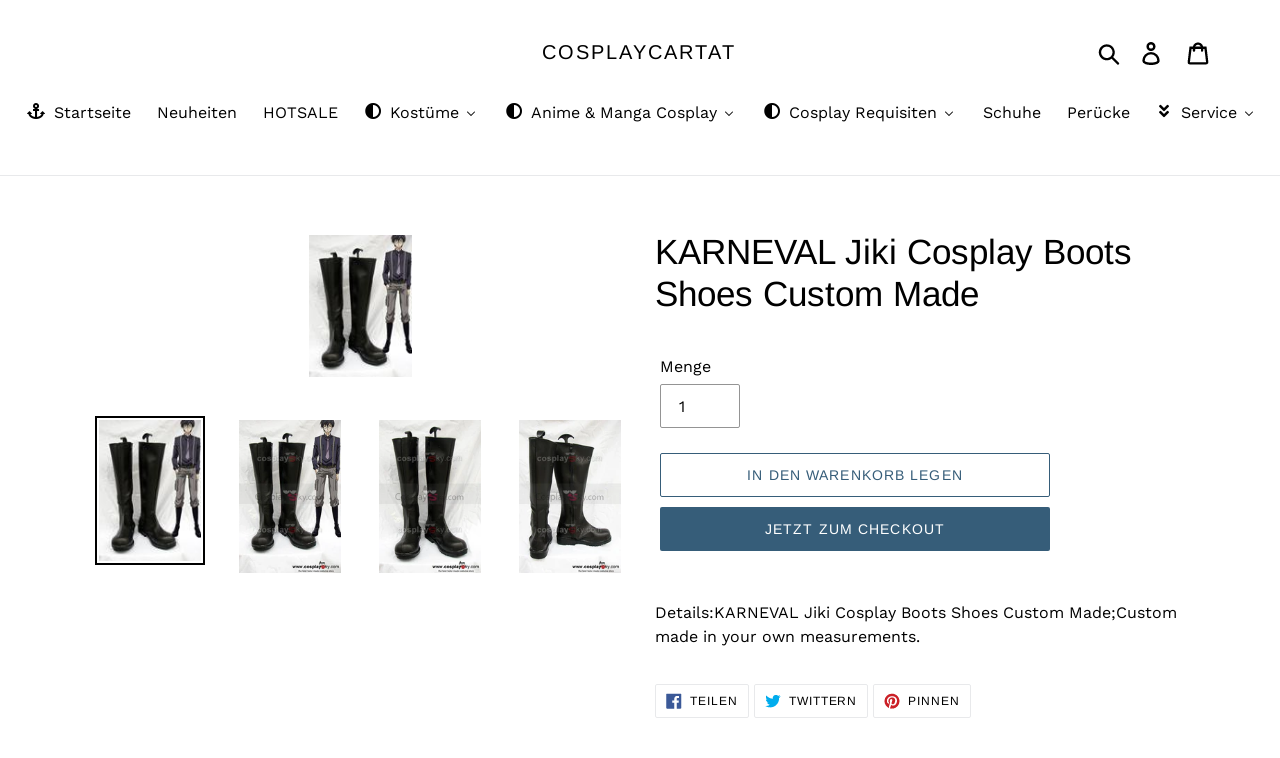

--- FILE ---
content_type: text/html; charset=utf-8
request_url: https://cosplaycart.at/products/karneval-jiki-cosplay-boots-shoes-custom-made
body_size: 26876
content:
<!doctype html>
<html class="no-js" lang="de">
<head>
  <!-- Global site tag (gtag.js) - Google Analytics -->
<script async src="https://www.googletagmanager.com/gtag/js?id=G-M37C5GY4GV"></script>
<script>
  window.dataLayer = window.dataLayer || [];
  function gtag(){dataLayer.push(arguments);}
  gtag('js', new Date());

  gtag('config', 'G-M37C5GY4GV');
</script>
  <meta name="google-site-verification" content="bPGgKbGEyKDBy4rHoRz_5sLP1fM1ZFhoObSmU041_7o" />
  <meta charset="utf-8">
  <meta http-equiv="X-UA-Compatible" content="IE=edge,chrome=1">
  <meta name="viewport" content="width=device-width,initial-scale=1">
  <meta name="theme-color" content="#365d79">
  <link rel="canonical" href="https://cosplaycart.at/products/karneval-jiki-cosplay-boots-shoes-custom-made"><link rel="shortcut icon" href="//cosplaycart.at/cdn/shop/files/cartat_32x32.jpg?v=1622543174" type="image/png"><title>KARNEVAL Jiki Cosplay Boots Shoes Custom Made
&ndash; cosplaycartat</title><meta name="description" content="Details:KARNEVAL Jiki Cosplay Boots Shoes Custom Made;Custom made in your own measurements."><!-- /snippets/social-meta-tags.liquid -->




<meta property="og:site_name" content="cosplaycartat">
<meta property="og:url" content="https://cosplaycart.at/products/karneval-jiki-cosplay-boots-shoes-custom-made">
<meta property="og:title" content="KARNEVAL Jiki Cosplay Boots Shoes Custom Made">
<meta property="og:type" content="product">
<meta property="og:description" content="Details:KARNEVAL Jiki Cosplay Boots Shoes Custom Made;Custom made in your own measurements.">

  <meta property="og:price:amount" content="68,99">
  <meta property="og:price:currency" content="EUR">

<meta property="og:image" content="http://cosplaycart.at/cdn/shop/products/1653-karneval-_-_-__2_1200x1200.jpg?v=1579056081"><meta property="og:image" content="http://cosplaycart.at/cdn/shop/products/1653-karneval-_-_-_1_-__2_1200x1200.jpg?v=1579056081"><meta property="og:image" content="http://cosplaycart.at/cdn/shop/products/1653-karneval-_-_-_1__2_1200x1200.jpg?v=1579056081">
<meta property="og:image:secure_url" content="https://cosplaycart.at/cdn/shop/products/1653-karneval-_-_-__2_1200x1200.jpg?v=1579056081"><meta property="og:image:secure_url" content="https://cosplaycart.at/cdn/shop/products/1653-karneval-_-_-_1_-__2_1200x1200.jpg?v=1579056081"><meta property="og:image:secure_url" content="https://cosplaycart.at/cdn/shop/products/1653-karneval-_-_-_1__2_1200x1200.jpg?v=1579056081">


<meta name="twitter:card" content="summary_large_image">
<meta name="twitter:title" content="KARNEVAL Jiki Cosplay Boots Shoes Custom Made">
<meta name="twitter:description" content="Details:KARNEVAL Jiki Cosplay Boots Shoes Custom Made;Custom made in your own measurements.">


  <link href="//cosplaycart.at/cdn/shop/t/1/assets/theme.scss.css?v=15034488241511699861765337892" rel="stylesheet" type="text/css" media="all" />

  <script>
    var theme = {
      breakpoints: {
        medium: 750,
        large: 990,
        widescreen: 1400
      },
      strings: {
        addToCart: "In den Warenkorb legen",
        soldOut: "Ausverkauft",
        unavailable: "Nicht verfügbar",
        regularPrice: "Normaler Preis",
        salePrice: "Sonderpreis",
        sale: "Angebot",
        showMore: "Mehr anzeigen",
        showLess: "Weniger anzeigen",
        addressError: "Kann die Adresse nicht finden",
        addressNoResults: "Keine Ergebnisse für diese Adresse",
        addressQueryLimit: "Sie haben die Google- API-Nutzungsgrenze überschritten. Betrachten wir zu einem \u003ca href=\"https:\/\/developers.google.com\/maps\/premium\/usage-limits\"\u003ePremium-Paket\u003c\/a\u003e zu aktualisieren.",
        authError: "Es gab ein Problem bei der Authentifizierung Ihres Google Maps-Kontos.",
        newWindow: "Öffnet ein neues Fenster.",
        external: "Öffnet externe Website.",
        newWindowExternal: "Öffnet externe Website in einem neuen Fenster.",
        removeLabel: "[product] entfernen",
        update: "Warenkorb aktualisieren",
        quantity: "Menge",
        discountedTotal: "Gesamtrabatt",
        regularTotal: "Normaler Gesamtpreis",
        priceColumn: "Rabattdetails finden Sie in der Preisspalte.",
        quantityMinimumMessage: "Die Menge muss 1 oder mehr sein",
        cartError: "Beim Aktualisieren des Warenkorbs ist ein Fehler aufgetreten. Bitte versuche es erneut.",
        removedItemMessage: "\u003cspan class=\"cart__removed-product-details\"\u003e([quantity]) [link]\u003c\/span\u003e aus Ihrem Warenkorb entfernt.",
        unitPrice: "Einzelpreis",
        unitPriceSeparator: "pro",
        oneCartCount: "1 Artikel",
        otherCartCount: "[count] Produkte",
        quantityLabel: "Menge: [count]"
      },
      moneyFormat: "€{{amount_with_comma_separator}}",
      moneyFormatWithCurrency: "€{{amount_with_comma_separator}} EUR"
    }

    document.documentElement.className = document.documentElement.className.replace('no-js', 'js');
  </script><script src="//cosplaycart.at/cdn/shop/t/1/assets/lazysizes.js?v=94224023136283657951578646039" async="async"></script>
  <script src="//cosplaycart.at/cdn/shop/t/1/assets/vendor.js?v=12001839194546984181578646041" defer="defer"></script>
  <script src="//cosplaycart.at/cdn/shop/t/1/assets/theme.js?v=77617252079798594541578646040" defer="defer"></script>

  
  
  <script>window.performance && window.performance.mark && window.performance.mark('shopify.content_for_header.start');</script><meta id="shopify-digital-wallet" name="shopify-digital-wallet" content="/30187159688/digital_wallets/dialog">
<meta name="shopify-checkout-api-token" content="284ab1d62c205ab41f394d11413f622c">
<meta id="in-context-paypal-metadata" data-shop-id="30187159688" data-venmo-supported="false" data-environment="production" data-locale="de_DE" data-paypal-v4="true" data-currency="EUR">
<link rel="alternate" type="application/json+oembed" href="https://cosplaycart.at/products/karneval-jiki-cosplay-boots-shoes-custom-made.oembed">
<script async="async" src="/checkouts/internal/preloads.js?locale=de-DE"></script>
<script id="shopify-features" type="application/json">{"accessToken":"284ab1d62c205ab41f394d11413f622c","betas":["rich-media-storefront-analytics"],"domain":"cosplaycart.at","predictiveSearch":true,"shopId":30187159688,"locale":"de"}</script>
<script>var Shopify = Shopify || {};
Shopify.shop = "cosplaycartat.myshopify.com";
Shopify.locale = "de";
Shopify.currency = {"active":"EUR","rate":"1.0"};
Shopify.country = "DE";
Shopify.theme = {"name":"Debut","id":83720044680,"schema_name":"Debut","schema_version":"14.5.0","theme_store_id":796,"role":"main"};
Shopify.theme.handle = "null";
Shopify.theme.style = {"id":null,"handle":null};
Shopify.cdnHost = "cosplaycart.at/cdn";
Shopify.routes = Shopify.routes || {};
Shopify.routes.root = "/";</script>
<script type="module">!function(o){(o.Shopify=o.Shopify||{}).modules=!0}(window);</script>
<script>!function(o){function n(){var o=[];function n(){o.push(Array.prototype.slice.apply(arguments))}return n.q=o,n}var t=o.Shopify=o.Shopify||{};t.loadFeatures=n(),t.autoloadFeatures=n()}(window);</script>
<script id="shop-js-analytics" type="application/json">{"pageType":"product"}</script>
<script defer="defer" async type="module" src="//cosplaycart.at/cdn/shopifycloud/shop-js/modules/v2/client.init-shop-cart-sync_kxAhZfSm.de.esm.js"></script>
<script defer="defer" async type="module" src="//cosplaycart.at/cdn/shopifycloud/shop-js/modules/v2/chunk.common_5BMd6ono.esm.js"></script>
<script type="module">
  await import("//cosplaycart.at/cdn/shopifycloud/shop-js/modules/v2/client.init-shop-cart-sync_kxAhZfSm.de.esm.js");
await import("//cosplaycart.at/cdn/shopifycloud/shop-js/modules/v2/chunk.common_5BMd6ono.esm.js");

  window.Shopify.SignInWithShop?.initShopCartSync?.({"fedCMEnabled":true,"windoidEnabled":true});

</script>
<script>(function() {
  var isLoaded = false;
  function asyncLoad() {
    if (isLoaded) return;
    isLoaded = true;
    var urls = ["https:\/\/size-guides.esc-apps-cdn.com\/1739196319-app.cosplaycartat.myshopify.com.js?shop=cosplaycartat.myshopify.com"];
    for (var i = 0; i < urls.length; i++) {
      var s = document.createElement('script');
      s.type = 'text/javascript';
      s.async = true;
      s.src = urls[i];
      var x = document.getElementsByTagName('script')[0];
      x.parentNode.insertBefore(s, x);
    }
  };
  if(window.attachEvent) {
    window.attachEvent('onload', asyncLoad);
  } else {
    window.addEventListener('load', asyncLoad, false);
  }
})();</script>
<script id="__st">var __st={"a":30187159688,"offset":3600,"reqid":"99ea539e-166c-43f6-a9a1-9b0a878184ae-1769030291","pageurl":"cosplaycart.at\/products\/karneval-jiki-cosplay-boots-shoes-custom-made","u":"04670375e20a","p":"product","rtyp":"product","rid":4467916341384};</script>
<script>window.ShopifyPaypalV4VisibilityTracking = true;</script>
<script id="captcha-bootstrap">!function(){'use strict';const t='contact',e='account',n='new_comment',o=[[t,t],['blogs',n],['comments',n],[t,'customer']],c=[[e,'customer_login'],[e,'guest_login'],[e,'recover_customer_password'],[e,'create_customer']],r=t=>t.map((([t,e])=>`form[action*='/${t}']:not([data-nocaptcha='true']) input[name='form_type'][value='${e}']`)).join(','),a=t=>()=>t?[...document.querySelectorAll(t)].map((t=>t.form)):[];function s(){const t=[...o],e=r(t);return a(e)}const i='password',u='form_key',d=['recaptcha-v3-token','g-recaptcha-response','h-captcha-response',i],f=()=>{try{return window.sessionStorage}catch{return}},m='__shopify_v',_=t=>t.elements[u];function p(t,e,n=!1){try{const o=window.sessionStorage,c=JSON.parse(o.getItem(e)),{data:r}=function(t){const{data:e,action:n}=t;return t[m]||n?{data:e,action:n}:{data:t,action:n}}(c);for(const[e,n]of Object.entries(r))t.elements[e]&&(t.elements[e].value=n);n&&o.removeItem(e)}catch(o){console.error('form repopulation failed',{error:o})}}const l='form_type',E='cptcha';function T(t){t.dataset[E]=!0}const w=window,h=w.document,L='Shopify',v='ce_forms',y='captcha';let A=!1;((t,e)=>{const n=(g='f06e6c50-85a8-45c8-87d0-21a2b65856fe',I='https://cdn.shopify.com/shopifycloud/storefront-forms-hcaptcha/ce_storefront_forms_captcha_hcaptcha.v1.5.2.iife.js',D={infoText:'Durch hCaptcha geschützt',privacyText:'Datenschutz',termsText:'Allgemeine Geschäftsbedingungen'},(t,e,n)=>{const o=w[L][v],c=o.bindForm;if(c)return c(t,g,e,D).then(n);var r;o.q.push([[t,g,e,D],n]),r=I,A||(h.body.append(Object.assign(h.createElement('script'),{id:'captcha-provider',async:!0,src:r})),A=!0)});var g,I,D;w[L]=w[L]||{},w[L][v]=w[L][v]||{},w[L][v].q=[],w[L][y]=w[L][y]||{},w[L][y].protect=function(t,e){n(t,void 0,e),T(t)},Object.freeze(w[L][y]),function(t,e,n,w,h,L){const[v,y,A,g]=function(t,e,n){const i=e?o:[],u=t?c:[],d=[...i,...u],f=r(d),m=r(i),_=r(d.filter((([t,e])=>n.includes(e))));return[a(f),a(m),a(_),s()]}(w,h,L),I=t=>{const e=t.target;return e instanceof HTMLFormElement?e:e&&e.form},D=t=>v().includes(t);t.addEventListener('submit',(t=>{const e=I(t);if(!e)return;const n=D(e)&&!e.dataset.hcaptchaBound&&!e.dataset.recaptchaBound,o=_(e),c=g().includes(e)&&(!o||!o.value);(n||c)&&t.preventDefault(),c&&!n&&(function(t){try{if(!f())return;!function(t){const e=f();if(!e)return;const n=_(t);if(!n)return;const o=n.value;o&&e.removeItem(o)}(t);const e=Array.from(Array(32),(()=>Math.random().toString(36)[2])).join('');!function(t,e){_(t)||t.append(Object.assign(document.createElement('input'),{type:'hidden',name:u})),t.elements[u].value=e}(t,e),function(t,e){const n=f();if(!n)return;const o=[...t.querySelectorAll(`input[type='${i}']`)].map((({name:t})=>t)),c=[...d,...o],r={};for(const[a,s]of new FormData(t).entries())c.includes(a)||(r[a]=s);n.setItem(e,JSON.stringify({[m]:1,action:t.action,data:r}))}(t,e)}catch(e){console.error('failed to persist form',e)}}(e),e.submit())}));const S=(t,e)=>{t&&!t.dataset[E]&&(n(t,e.some((e=>e===t))),T(t))};for(const o of['focusin','change'])t.addEventListener(o,(t=>{const e=I(t);D(e)&&S(e,y())}));const B=e.get('form_key'),M=e.get(l),P=B&&M;t.addEventListener('DOMContentLoaded',(()=>{const t=y();if(P)for(const e of t)e.elements[l].value===M&&p(e,B);[...new Set([...A(),...v().filter((t=>'true'===t.dataset.shopifyCaptcha))])].forEach((e=>S(e,t)))}))}(h,new URLSearchParams(w.location.search),n,t,e,['guest_login'])})(!0,!0)}();</script>
<script integrity="sha256-4kQ18oKyAcykRKYeNunJcIwy7WH5gtpwJnB7kiuLZ1E=" data-source-attribution="shopify.loadfeatures" defer="defer" src="//cosplaycart.at/cdn/shopifycloud/storefront/assets/storefront/load_feature-a0a9edcb.js" crossorigin="anonymous"></script>
<script data-source-attribution="shopify.dynamic_checkout.dynamic.init">var Shopify=Shopify||{};Shopify.PaymentButton=Shopify.PaymentButton||{isStorefrontPortableWallets:!0,init:function(){window.Shopify.PaymentButton.init=function(){};var t=document.createElement("script");t.src="https://cosplaycart.at/cdn/shopifycloud/portable-wallets/latest/portable-wallets.de.js",t.type="module",document.head.appendChild(t)}};
</script>
<script data-source-attribution="shopify.dynamic_checkout.buyer_consent">
  function portableWalletsHideBuyerConsent(e){var t=document.getElementById("shopify-buyer-consent"),n=document.getElementById("shopify-subscription-policy-button");t&&n&&(t.classList.add("hidden"),t.setAttribute("aria-hidden","true"),n.removeEventListener("click",e))}function portableWalletsShowBuyerConsent(e){var t=document.getElementById("shopify-buyer-consent"),n=document.getElementById("shopify-subscription-policy-button");t&&n&&(t.classList.remove("hidden"),t.removeAttribute("aria-hidden"),n.addEventListener("click",e))}window.Shopify?.PaymentButton&&(window.Shopify.PaymentButton.hideBuyerConsent=portableWalletsHideBuyerConsent,window.Shopify.PaymentButton.showBuyerConsent=portableWalletsShowBuyerConsent);
</script>
<script>
  function portableWalletsCleanup(e){e&&e.src&&console.error("Failed to load portable wallets script "+e.src);var t=document.querySelectorAll("shopify-accelerated-checkout .shopify-payment-button__skeleton, shopify-accelerated-checkout-cart .wallet-cart-button__skeleton"),e=document.getElementById("shopify-buyer-consent");for(let e=0;e<t.length;e++)t[e].remove();e&&e.remove()}function portableWalletsNotLoadedAsModule(e){e instanceof ErrorEvent&&"string"==typeof e.message&&e.message.includes("import.meta")&&"string"==typeof e.filename&&e.filename.includes("portable-wallets")&&(window.removeEventListener("error",portableWalletsNotLoadedAsModule),window.Shopify.PaymentButton.failedToLoad=e,"loading"===document.readyState?document.addEventListener("DOMContentLoaded",window.Shopify.PaymentButton.init):window.Shopify.PaymentButton.init())}window.addEventListener("error",portableWalletsNotLoadedAsModule);
</script>

<script type="module" src="https://cosplaycart.at/cdn/shopifycloud/portable-wallets/latest/portable-wallets.de.js" onError="portableWalletsCleanup(this)" crossorigin="anonymous"></script>
<script nomodule>
  document.addEventListener("DOMContentLoaded", portableWalletsCleanup);
</script>

<link id="shopify-accelerated-checkout-styles" rel="stylesheet" media="screen" href="https://cosplaycart.at/cdn/shopifycloud/portable-wallets/latest/accelerated-checkout-backwards-compat.css" crossorigin="anonymous">
<style id="shopify-accelerated-checkout-cart">
        #shopify-buyer-consent {
  margin-top: 1em;
  display: inline-block;
  width: 100%;
}

#shopify-buyer-consent.hidden {
  display: none;
}

#shopify-subscription-policy-button {
  background: none;
  border: none;
  padding: 0;
  text-decoration: underline;
  font-size: inherit;
  cursor: pointer;
}

#shopify-subscription-policy-button::before {
  box-shadow: none;
}

      </style>

<script>window.performance && window.performance.mark && window.performance.mark('shopify.content_for_header.end');</script>
<!-- BEGIN app block: shopify://apps/buddha-mega-menu-navigation/blocks/megamenu/dbb4ce56-bf86-4830-9b3d-16efbef51c6f -->
<script>
        var productImageAndPrice = [],
            collectionImages = [],
            articleImages = [],
            mmLivIcons = false,
            mmFlipClock = false,
            mmFixesUseJquery = false,
            mmNumMMI = 9,
            mmSchemaTranslation = {},
            mmMenuStrings =  {"menuStrings":{"default":{"Startseite":"Startseite","Neuheiten":"Neuheiten","HOTSALE":"HOTSALE","Kostüme":"Kostüme","Film Cosplay":"Film Cosplay","Wicked":"Wicked","Aladdin":"Aladdin","Harry Potter":"Harry Potter","Deadpool":"Deadpool","Pennywise":"Pennywise","Alice in Wonderland":"Alice in Wonderland","Barbie":"Barbie","Batman":"Batman","Beetlejuice":"Beetlejuice","Black Panther":"Black Panther","Joker 2019":"Joker 2019","Der Hobbit":"Der Hobbit","Die Schöne und das Biest":"Die Schöne und das Biest","Der Albtraum vor Weihnachten":"Der Albtraum vor Weihnachten","Teen Titans":"Teen Titans","Guardians of the Galaxy":"Guardians of the Galaxy","Hocus Pocus":"Hocus Pocus","Merida":"Merida","Pirates of the Caribbean":"Pirates of the Caribbean","Star Wars":"Star Wars","Star vs. the Forces of Evil":"Star vs. the Forces of Evil","Thor":"Thor","Top Gun":"Top Gun","Tangled":"Tangled","TV & Drama Cosplay":"TV & Drama Cosplay","Stranger Things":"Stranger Things","2 Broke Girls":"2 Broke Girls","Game of Thrones":"Game of Thrones","Hazbin Hotel":"Hazbin Hotel","The Walking Dead":"The Walking Dead","Loki 2021":"Loki 2021","WHAT IF":"WHAT IF","WandaVision":"WandaVision","The Witcher":"The Witcher","Game Cosplay":"Game Cosplay","Cyberpunk 2077":"Cyberpunk 2077","Alice Madness Returns":"Alice Madness Returns","Silent Hill F":"Silent Hill F","Death Stranding":"Death Stranding","Final Fantasy":"Final Fantasy","Guilty Gear":"Guilty Gear","Genshin Impact":"Genshin Impact","Kantai Collection":"Kantai Collection","Kingdom Hearts":"Kingdom Hearts","LOL":"LOL","NieR:Automata":"NieR:Automata","Overwatch":"Overwatch","Resident Evil Remake":"Resident Evil Remake","Touken Ranbu":"Touken Ranbu","The King of Fighters":"The King of Fighters","Mortal Kombat":"Mortal Kombat","Band Cosplay":"Band Cosplay","The Beatles":"The Beatles","Slipknot Band":"Slipknot Band","Anime & Manga Cosplay":"Anime & Manga Cosplay","Anime - A-D":"Anime - A-D","Attack on Titan":"Attack on Titan","Akame ga KILL!":"Akame ga KILL!","Avatar – Der Herr der Elemente":"Avatar – Der Herr der Elemente","Black Butler":"Black Butler","Bungou Stray Dogs":"Bungou Stray Dogs","Boku No Hero Academia":"Boku No Hero Academia","Cells at Work!":"Cells at Work!","Chainsaw Man":"Chainsaw Man","Cowboy Bebop":"Cowboy Bebop","Dragonball":"Dragonball","Demon Slayer":"Demon Slayer","Darling in the Franxx":"Darling in the Franxx","Anime - E-L":"Anime - E-L","Edens Zero":"Edens Zero","Fairy Tail":"Fairy Tail","Fire Emblem":"Fire Emblem","Haikyu!!":"Haikyu!!","Hunter x Hunter":"Hunter x Hunter","High Rise Invasion":"High Rise Invasion","Ist es ein Fehler in einem Dungeon ein Treffen zu wünschen?":"Ist es ein Fehler in einem Dungeon ein Treffen zu wünschen?","Konosuba":"Konosuba","Kemono Jihen":"Kemono Jihen","Kakegurui – Compulsive Gambler":"Kakegurui – Compulsive Gambler","Kaguya-sama: Love is War":"Kaguya-sama: Love is War","Love Live! Superstar!!":"Love Live! Superstar!!","Anime - M-Q":"Anime - M-Q","Mushoku Tensei":"Mushoku Tensei","Mystic Messenger":"Mystic Messenger","Miss Kobayashi-san":"Miss Kobayashi-san","Nekopara":"Nekopara","Ni no Kuni: Cross Worlds":"Ni no Kuni: Cross Worlds","One Piece":"One Piece","One Punch Man":"One Punch Man","Pretty Derby":"Pretty Derby","Anime - R-Z":"Anime - R-Z","RWBY":"RWBY","She Ra":"She Ra","Sailor Moon":"Sailor Moon","Shaman King":"Shaman King","Shadows House":"Shadows House","SK8 The Infinity":"SK8 The Infinity","Tokyo Ghoul":"Tokyo Ghoul","Tokyo Revengers":"Tokyo Revengers","Toilet-Bound Hanako-kun":"Toilet-Bound Hanako-kun","The Dragon Prince":"The Dragon Prince","The Promised Neverland":"The Promised Neverland","The Rising of the Shield Hero":"The Rising of the Shield Hero","The Way of the Househusband":"The Way of the Househusband","The Case Study of Vanitas":"The Case Study of Vanitas","World Trigger":"World Trigger","Cosplay Requisiten":"Cosplay Requisiten","Maske":"Maske","Plüsch":"Plüsch","Shield":"Shield","die anderen":"die anderen","Schuhe":"Schuhe","Perücke":"Perücke","Service":"Service","Versand-Upgrade":"Versand-Upgrade","Sendungsverfolgung":"Sendungsverfolgung"}},"additional":{"default":{"Add to cart":"Add to cart","Sold out":"Sold out","JUST ADDED TO YOUR CART":"JUST ADDED TO YOUR CART","OUT OF STOCK":"OUT OF STOCK","View Cart":"View Cart"}}} ,
            mmShopLocale = "de",
            mmShopLocaleCollectionsRoute = "/collections",
            mmSchemaDesignJSON = [{"action":"menu-select","value":"main-menu"},{"action":"design","setting":"vertical_font_size","value":"13px"},{"action":"design","setting":"vertical_link_hover_color","value":"#0da19a"},{"action":"design","setting":"vertical_link_color","value":"#ffffff"},{"action":"design","setting":"vertical_text_color","value":"#ffffff"},{"action":"design","setting":"text_color","value":"#222222"},{"action":"design","setting":"font_size","value":"13px"},{"action":"design","setting":"button_text_color","value":"#ffffff"},{"action":"design","setting":"button_text_hover_color","value":"#ffffff"},{"action":"design","setting":"background_color","value":"#ffffff"},{"action":"design","setting":"background_hover_color","value":"#f9f9f9"},{"action":"design","setting":"link_color","value":"#4e4e4e"},{"action":"design","setting":"button_background_color","value":"#0da19a"},{"action":"design","setting":"link_hover_color","value":"#0da19a"},{"action":"design","setting":"button_background_hover_color","value":"#0d8781"},{"action":"design","setting":"tree_sub_direction","value":"set_tree_auto"},{"action":"design","setting":"font_family","value":"Default"}],
            mmDomChangeSkipUl = ",.slick-dots,.grid--view-items",
            buddhaMegaMenuShop = "cosplaycartat.myshopify.com",
            mmWireframeCompression = "0",
            mmExtensionAssetUrl = "https://cdn.shopify.com/extensions/019abe06-4a3f-7763-88da-170e1b54169b/mega-menu-151/assets/";var bestSellersHTML = '';var newestProductsHTML = '';/* get link lists api */
        var linkLists={"main-menu" : {"title":"Main menu", "items":["/","/collections/all",]},"footer" : {"title":"Informationen", "items":["/pages/uber-uns","/pages/agb","/pages/impressum","/pages/privatsphare-und-datenschutz",]},"service" : {"title":"Service", "items":["/pages/grossentabellen","/pages/sendungsverfolgung","/pages/wie-messt-man-die-masse","/pages/stornierung-nach-zahlung","/pages/ruckgaberecht","/pages/kontaktieren-sie-uns",]},"customer-account-main-menu" : {"title":"Hauptmenü des Kundenkontos", "items":["/","https://shopify.com/30187159688/account/orders?locale=de&amp;region_country=DE",]},};/*ENDPARSE*/

        linkLists["force-mega-menu"]={};linkLists["force-mega-menu"].title="Debut Theme - Mega Menu";linkLists["force-mega-menu"].items=[1];

        /* set product prices *//* get the collection images *//* get the article images *//* customer fixes */
        var mmThemeFixesBeforeInit = function(){ mobileMenuMilliseconds = 500; mmHorizontalMenus = "#AccessibleNav #SiteNav"; mmVerticalMenus = "#MobileNav"; }; var mmThemeFixesBefore = function(){ if (selectedMenu=="force-mega-menu" && tempMenuObject.u.id == "MobileNav") { tempMenuObject.forceMenu = true; tempMenuObject.skipCheck = true; tempMenuObject.liClasses = "mobile-nav__item border-bottom"; tempMenuObject.aClasses = "mobile-nav__link"; tempMenuObject.liItems = []; var children = tempMenuObject.u.children; for (var i=0; i<children.length; i++) { if (children[i].nodeName == "LI") { if (children[i].querySelector(".currency-selector") == null) { tempMenuObject.liItems[tempMenuObject.liItems.length] = children[i]; } } } } else if (selectedMenu=="force-mega-menu" && tempMenuObject.u.id == "SiteNav") { tempMenuObject.forceMenu = true; tempMenuObject.skipCheck = true; tempMenuObject.liClasses = ""; tempMenuObject.aClasses = "site-nav__link site-nav__link--main"; tempMenuObject.liItems = []; var children = tempMenuObject.u.children; for (var i=0; i<children.length; i++) { if (children[i].nodeName == "LI") { tempMenuObject.liItems[tempMenuObject.liItems.length] = children[i]; } } } }; var mmThemeFixesAfter = function(){ var style = " .mobile-nav-wrapper { overflow:visible; z-index:1; opacity: 1; } .site-header { z-index:9; }"; mmAddStyle(style, "themeScript"); }; 
        

        var mmWireframe = {"html" : "<li role=\"none\" class=\"buddha-menu-item\" itemId=\"McK2h\"  ><a data-href=\"/\" href=\"/\" aria-label=\"Startseite\" data-no-instant=\"\" onclick=\"mmGoToPage(this, event); return false;\" role=\"menuitem\"  ><i class=\"mm-icon static fa fa-anchor\" aria-hidden=\"true\"></i><span class=\"mm-title\">Startseite</span></a></li><li role=\"none\" class=\"buddha-menu-item\" itemId=\"DFTv4\"  ><a data-href=\"/collections/neuheiten-artikeln\" href=\"/collections/neuheiten-artikeln\" aria-label=\"Neuheiten\" data-no-instant=\"\" onclick=\"mmGoToPage(this, event); return false;\" role=\"menuitem\"  ><span class=\"mm-title\">Neuheiten</span></a></li><li role=\"none\" class=\"buddha-menu-item\" itemId=\"7REq8\"  ><a data-href=\"/collections/best-selling-products\" href=\"/collections/best-selling-products\" aria-label=\"HOTSALE\" data-no-instant=\"\" onclick=\"mmGoToPage(this, event); return false;\" role=\"menuitem\"  ><span class=\"mm-title\">HOTSALE</span></a></li><li role=\"none\" class=\"buddha-menu-item\" itemId=\"WrrsL\"  ><a data-href=\"/\" href=\"/\" aria-label=\"Kostüme\" data-no-instant=\"\" onclick=\"mmGoToPage(this, event); return false;\" role=\"menuitem\"  ><i class=\"mm-icon static fa fa-adjust\" aria-hidden=\"true\"></i><span class=\"mm-title\">Kostüme</span><i class=\"mm-arrow mm-angle-down\" aria-hidden=\"true\"></i><span class=\"toggle-menu-btn\" style=\"display:none;\" title=\"Toggle menu\" onclick=\"return toggleSubmenu(this)\"><span class=\"mm-arrow-icon\"><span class=\"bar-one\"></span><span class=\"bar-two\"></span></span></span></a><ul class=\"mm-submenu tree  small \" role=\"menu\"><li data-href=\"/collections\" href=\"/collections\" aria-label=\"Film Cosplay\" data-no-instant=\"\" onclick=\"mmGoToPage(this, event); return false;\" role=\"menuitem\"  ><a data-href=\"/collections\" href=\"/collections\" aria-label=\"Film Cosplay\" data-no-instant=\"\" onclick=\"mmGoToPage(this, event); return false;\" role=\"menuitem\"  ><span class=\"mm-title\">Film Cosplay</span><i class=\"mm-arrow mm-angle-down\" aria-hidden=\"true\"></i><span class=\"toggle-menu-btn\" style=\"display:none;\" title=\"Toggle menu\" onclick=\"return toggleSubmenu(this)\"><span class=\"mm-arrow-icon\"><span class=\"bar-one\"></span><span class=\"bar-two\"></span></span></span></a><ul class=\"mm-submenu tree  small mm-last-level\" role=\"menu\"><li data-href=\"/collections/wicked\" href=\"/collections/wicked\" aria-label=\"Wicked\" data-no-instant=\"\" onclick=\"mmGoToPage(this, event); return false;\" role=\"menuitem\"  ><a data-href=\"/collections/wicked\" href=\"/collections/wicked\" aria-label=\"Wicked\" data-no-instant=\"\" onclick=\"mmGoToPage(this, event); return false;\" role=\"menuitem\"  ><span class=\"mm-title\">Wicked</span></a></li><li data-href=\"/collections/aladdin\" href=\"/collections/aladdin\" aria-label=\"Aladdin\" data-no-instant=\"\" onclick=\"mmGoToPage(this, event); return false;\" role=\"menuitem\"  ><a data-href=\"/collections/aladdin\" href=\"/collections/aladdin\" aria-label=\"Aladdin\" data-no-instant=\"\" onclick=\"mmGoToPage(this, event); return false;\" role=\"menuitem\"  ><span class=\"mm-title\">Aladdin</span></a></li><li data-href=\"/collections/harry-potter\" href=\"/collections/harry-potter\" aria-label=\"Harry Potter\" data-no-instant=\"\" onclick=\"mmGoToPage(this, event); return false;\" role=\"menuitem\"  ><a data-href=\"/collections/harry-potter\" href=\"/collections/harry-potter\" aria-label=\"Harry Potter\" data-no-instant=\"\" onclick=\"mmGoToPage(this, event); return false;\" role=\"menuitem\"  ><span class=\"mm-title\">Harry Potter</span></a></li><li data-href=\"/collections/deadpool\" href=\"/collections/deadpool\" aria-label=\"Deadpool\" data-no-instant=\"\" onclick=\"mmGoToPage(this, event); return false;\" role=\"menuitem\"  ><a data-href=\"/collections/deadpool\" href=\"/collections/deadpool\" aria-label=\"Deadpool\" data-no-instant=\"\" onclick=\"mmGoToPage(this, event); return false;\" role=\"menuitem\"  ><span class=\"mm-title\">Deadpool</span></a></li><li data-href=\"/collections/pennywise\" href=\"/collections/pennywise\" aria-label=\"Pennywise\" data-no-instant=\"\" onclick=\"mmGoToPage(this, event); return false;\" role=\"menuitem\"  ><a data-href=\"/collections/pennywise\" href=\"/collections/pennywise\" aria-label=\"Pennywise\" data-no-instant=\"\" onclick=\"mmGoToPage(this, event); return false;\" role=\"menuitem\"  ><span class=\"mm-title\">Pennywise</span></a></li><li data-href=\"/collections/alice-im-wunderland\" href=\"/collections/alice-im-wunderland\" aria-label=\"Alice in Wonderland\" data-no-instant=\"\" onclick=\"mmGoToPage(this, event); return false;\" role=\"menuitem\"  ><a data-href=\"/collections/alice-im-wunderland\" href=\"/collections/alice-im-wunderland\" aria-label=\"Alice in Wonderland\" data-no-instant=\"\" onclick=\"mmGoToPage(this, event); return false;\" role=\"menuitem\"  ><span class=\"mm-title\">Alice in Wonderland</span></a></li><li data-href=\"/collections/barbie\" href=\"/collections/barbie\" aria-label=\"Barbie\" data-no-instant=\"\" onclick=\"mmGoToPage(this, event); return false;\" role=\"menuitem\"  ><a data-href=\"/collections/barbie\" href=\"/collections/barbie\" aria-label=\"Barbie\" data-no-instant=\"\" onclick=\"mmGoToPage(this, event); return false;\" role=\"menuitem\"  ><span class=\"mm-title\">Barbie</span></a></li><li data-href=\"/collections/batman\" href=\"/collections/batman\" aria-label=\"Batman\" data-no-instant=\"\" onclick=\"mmGoToPage(this, event); return false;\" role=\"menuitem\"  ><a data-href=\"/collections/batman\" href=\"/collections/batman\" aria-label=\"Batman\" data-no-instant=\"\" onclick=\"mmGoToPage(this, event); return false;\" role=\"menuitem\"  ><span class=\"mm-title\">Batman</span></a></li><li data-href=\"/collections/beetlejuice\" href=\"/collections/beetlejuice\" aria-label=\"Beetlejuice\" data-no-instant=\"\" onclick=\"mmGoToPage(this, event); return false;\" role=\"menuitem\"  ><a data-href=\"/collections/beetlejuice\" href=\"/collections/beetlejuice\" aria-label=\"Beetlejuice\" data-no-instant=\"\" onclick=\"mmGoToPage(this, event); return false;\" role=\"menuitem\"  ><span class=\"mm-title\">Beetlejuice</span></a></li><li data-href=\"/collections/black-panther\" href=\"/collections/black-panther\" aria-label=\"Black Panther\" data-no-instant=\"\" onclick=\"mmGoToPage(this, event); return false;\" role=\"menuitem\"  ><a data-href=\"/collections/black-panther\" href=\"/collections/black-panther\" aria-label=\"Black Panther\" data-no-instant=\"\" onclick=\"mmGoToPage(this, event); return false;\" role=\"menuitem\"  ><span class=\"mm-title\">Black Panther</span></a></li><li data-href=\"/collections/joker-2019\" href=\"/collections/joker-2019\" aria-label=\"Joker 2019\" data-no-instant=\"\" onclick=\"mmGoToPage(this, event); return false;\" role=\"menuitem\"  ><a data-href=\"/collections/joker-2019\" href=\"/collections/joker-2019\" aria-label=\"Joker 2019\" data-no-instant=\"\" onclick=\"mmGoToPage(this, event); return false;\" role=\"menuitem\"  ><span class=\"mm-title\">Joker 2019</span></a></li><li data-href=\"/collections/der-hobbit\" href=\"/collections/der-hobbit\" aria-label=\"Der Hobbit\" data-no-instant=\"\" onclick=\"mmGoToPage(this, event); return false;\" role=\"menuitem\"  ><a data-href=\"/collections/der-hobbit\" href=\"/collections/der-hobbit\" aria-label=\"Der Hobbit\" data-no-instant=\"\" onclick=\"mmGoToPage(this, event); return false;\" role=\"menuitem\"  ><span class=\"mm-title\">Der Hobbit</span></a></li><li data-href=\"/collections/die-schone-und-das-biest\" href=\"/collections/die-schone-und-das-biest\" aria-label=\"Die Schöne und das Biest\" data-no-instant=\"\" onclick=\"mmGoToPage(this, event); return false;\" role=\"menuitem\"  ><a data-href=\"/collections/die-schone-und-das-biest\" href=\"/collections/die-schone-und-das-biest\" aria-label=\"Die Schöne und das Biest\" data-no-instant=\"\" onclick=\"mmGoToPage(this, event); return false;\" role=\"menuitem\"  ><span class=\"mm-title\">Die Schöne und das Biest</span></a></li><li data-href=\"/collections/der-albtraum-vor-weihnachten\" href=\"/collections/der-albtraum-vor-weihnachten\" aria-label=\"Der Albtraum vor Weihnachten\" data-no-instant=\"\" onclick=\"mmGoToPage(this, event); return false;\" role=\"menuitem\"  ><a data-href=\"/collections/der-albtraum-vor-weihnachten\" href=\"/collections/der-albtraum-vor-weihnachten\" aria-label=\"Der Albtraum vor Weihnachten\" data-no-instant=\"\" onclick=\"mmGoToPage(this, event); return false;\" role=\"menuitem\"  ><span class=\"mm-title\">Der Albtraum vor Weihnachten</span></a></li><li data-href=\"/collections/teen-titans\" href=\"/collections/teen-titans\" aria-label=\"Teen Titans\" data-no-instant=\"\" onclick=\"mmGoToPage(this, event); return false;\" role=\"menuitem\"  ><a data-href=\"/collections/teen-titans\" href=\"/collections/teen-titans\" aria-label=\"Teen Titans\" data-no-instant=\"\" onclick=\"mmGoToPage(this, event); return false;\" role=\"menuitem\"  ><span class=\"mm-title\">Teen Titans</span></a></li><li data-href=\"/collections/guardians-of-the-galaxy\" href=\"/collections/guardians-of-the-galaxy\" aria-label=\"Guardians of the Galaxy\" data-no-instant=\"\" onclick=\"mmGoToPage(this, event); return false;\" role=\"menuitem\"  ><a data-href=\"/collections/guardians-of-the-galaxy\" href=\"/collections/guardians-of-the-galaxy\" aria-label=\"Guardians of the Galaxy\" data-no-instant=\"\" onclick=\"mmGoToPage(this, event); return false;\" role=\"menuitem\"  ><span class=\"mm-title\">Guardians of the Galaxy</span></a></li><li data-href=\"/collections/hocus-pocus\" href=\"/collections/hocus-pocus\" aria-label=\"Hocus Pocus\" data-no-instant=\"\" onclick=\"mmGoToPage(this, event); return false;\" role=\"menuitem\"  ><a data-href=\"/collections/hocus-pocus\" href=\"/collections/hocus-pocus\" aria-label=\"Hocus Pocus\" data-no-instant=\"\" onclick=\"mmGoToPage(this, event); return false;\" role=\"menuitem\"  ><span class=\"mm-title\">Hocus Pocus</span></a></li><li data-href=\"/collections/merida\" href=\"/collections/merida\" aria-label=\"Merida\" data-no-instant=\"\" onclick=\"mmGoToPage(this, event); return false;\" role=\"menuitem\"  ><a data-href=\"/collections/merida\" href=\"/collections/merida\" aria-label=\"Merida\" data-no-instant=\"\" onclick=\"mmGoToPage(this, event); return false;\" role=\"menuitem\"  ><span class=\"mm-title\">Merida</span></a></li><li data-href=\"/collections/pirates-of-the-caribbean\" href=\"/collections/pirates-of-the-caribbean\" aria-label=\"Pirates of the Caribbean\" data-no-instant=\"\" onclick=\"mmGoToPage(this, event); return false;\" role=\"menuitem\"  ><a data-href=\"/collections/pirates-of-the-caribbean\" href=\"/collections/pirates-of-the-caribbean\" aria-label=\"Pirates of the Caribbean\" data-no-instant=\"\" onclick=\"mmGoToPage(this, event); return false;\" role=\"menuitem\"  ><span class=\"mm-title\">Pirates of the Caribbean</span></a></li><li data-href=\"/collections/star-wars\" href=\"/collections/star-wars\" aria-label=\"Star Wars\" data-no-instant=\"\" onclick=\"mmGoToPage(this, event); return false;\" role=\"menuitem\"  ><a data-href=\"/collections/star-wars\" href=\"/collections/star-wars\" aria-label=\"Star Wars\" data-no-instant=\"\" onclick=\"mmGoToPage(this, event); return false;\" role=\"menuitem\"  ><span class=\"mm-title\">Star Wars</span></a></li><li data-href=\"/collections/star-vs-the-forces-of-evil\" href=\"/collections/star-vs-the-forces-of-evil\" aria-label=\"Star vs. the Forces of Evil\" data-no-instant=\"\" onclick=\"mmGoToPage(this, event); return false;\" role=\"menuitem\"  ><a data-href=\"/collections/star-vs-the-forces-of-evil\" href=\"/collections/star-vs-the-forces-of-evil\" aria-label=\"Star vs. the Forces of Evil\" data-no-instant=\"\" onclick=\"mmGoToPage(this, event); return false;\" role=\"menuitem\"  ><span class=\"mm-title\">Star vs. the Forces of Evil</span></a></li><li data-href=\"/collections/thor\" href=\"/collections/thor\" aria-label=\"Thor\" data-no-instant=\"\" onclick=\"mmGoToPage(this, event); return false;\" role=\"menuitem\"  ><a data-href=\"/collections/thor\" href=\"/collections/thor\" aria-label=\"Thor\" data-no-instant=\"\" onclick=\"mmGoToPage(this, event); return false;\" role=\"menuitem\"  ><span class=\"mm-title\">Thor</span></a></li><li data-href=\"/collections/top-gun\" href=\"/collections/top-gun\" aria-label=\"Top Gun\" data-no-instant=\"\" onclick=\"mmGoToPage(this, event); return false;\" role=\"menuitem\"  ><a data-href=\"/collections/top-gun\" href=\"/collections/top-gun\" aria-label=\"Top Gun\" data-no-instant=\"\" onclick=\"mmGoToPage(this, event); return false;\" role=\"menuitem\"  ><span class=\"mm-title\">Top Gun</span></a></li><li data-href=\"/collections/tangled\" href=\"/collections/tangled\" aria-label=\"Tangled\" data-no-instant=\"\" onclick=\"mmGoToPage(this, event); return false;\" role=\"menuitem\"  ><a data-href=\"/collections/tangled\" href=\"/collections/tangled\" aria-label=\"Tangled\" data-no-instant=\"\" onclick=\"mmGoToPage(this, event); return false;\" role=\"menuitem\"  ><span class=\"mm-title\">Tangled</span></a></li></ul></li><li data-href=\"/collections\" href=\"/collections\" aria-label=\"TV & Drama Cosplay\" data-no-instant=\"\" onclick=\"mmGoToPage(this, event); return false;\" role=\"menuitem\"  ><a data-href=\"/collections\" href=\"/collections\" aria-label=\"TV & Drama Cosplay\" data-no-instant=\"\" onclick=\"mmGoToPage(this, event); return false;\" role=\"menuitem\"  ><span class=\"mm-title\">TV & Drama Cosplay</span><i class=\"mm-arrow mm-angle-down\" aria-hidden=\"true\"></i><span class=\"toggle-menu-btn\" style=\"display:none;\" title=\"Toggle menu\" onclick=\"return toggleSubmenu(this)\"><span class=\"mm-arrow-icon\"><span class=\"bar-one\"></span><span class=\"bar-two\"></span></span></span></a><ul class=\"mm-submenu tree  small mm-last-level\" role=\"menu\"><li data-href=\"/collections/stranger-things\" href=\"/collections/stranger-things\" aria-label=\"Stranger Things\" data-no-instant=\"\" onclick=\"mmGoToPage(this, event); return false;\" role=\"menuitem\"  ><a data-href=\"/collections/stranger-things\" href=\"/collections/stranger-things\" aria-label=\"Stranger Things\" data-no-instant=\"\" onclick=\"mmGoToPage(this, event); return false;\" role=\"menuitem\"  ><span class=\"mm-title\">Stranger Things</span></a></li><li data-href=\"/collections/2-broke-girls\" href=\"/collections/2-broke-girls\" aria-label=\"2 Broke Girls\" data-no-instant=\"\" onclick=\"mmGoToPage(this, event); return false;\" role=\"menuitem\"  ><a data-href=\"/collections/2-broke-girls\" href=\"/collections/2-broke-girls\" aria-label=\"2 Broke Girls\" data-no-instant=\"\" onclick=\"mmGoToPage(this, event); return false;\" role=\"menuitem\"  ><span class=\"mm-title\">2 Broke Girls</span></a></li><li data-href=\"/collections/game-of-thrones\" href=\"/collections/game-of-thrones\" aria-label=\"Game of Thrones\" data-no-instant=\"\" onclick=\"mmGoToPage(this, event); return false;\" role=\"menuitem\"  ><a data-href=\"/collections/game-of-thrones\" href=\"/collections/game-of-thrones\" aria-label=\"Game of Thrones\" data-no-instant=\"\" onclick=\"mmGoToPage(this, event); return false;\" role=\"menuitem\"  ><span class=\"mm-title\">Game of Thrones</span></a></li><li data-href=\"/collections/hazbin-hotel\" href=\"/collections/hazbin-hotel\" aria-label=\"Hazbin Hotel\" data-no-instant=\"\" onclick=\"mmGoToPage(this, event); return false;\" role=\"menuitem\"  ><a data-href=\"/collections/hazbin-hotel\" href=\"/collections/hazbin-hotel\" aria-label=\"Hazbin Hotel\" data-no-instant=\"\" onclick=\"mmGoToPage(this, event); return false;\" role=\"menuitem\"  ><span class=\"mm-title\">Hazbin Hotel</span></a></li><li href=\"#\" rel=\"nofollow\" aria-label=\"The Walking Dead\" data-no-instant=\"\" onclick=\"mmGoToPage(this, event); return false;\" role=\"menuitem\"  ><a href=\"#\" rel=\"nofollow\" aria-label=\"The Walking Dead\" data-no-instant=\"\" onclick=\"mmGoToPage(this, event); return false;\" role=\"menuitem\"  ><span class=\"mm-title\">The Walking Dead</span></a></li><li data-href=\"/collections/loki-2021\" href=\"/collections/loki-2021\" aria-label=\"Loki 2021\" data-no-instant=\"\" onclick=\"mmGoToPage(this, event); return false;\" role=\"menuitem\"  ><a data-href=\"/collections/loki-2021\" href=\"/collections/loki-2021\" aria-label=\"Loki 2021\" data-no-instant=\"\" onclick=\"mmGoToPage(this, event); return false;\" role=\"menuitem\"  ><span class=\"mm-title\">Loki 2021</span></a></li><li data-href=\"/collections/what-if\" href=\"/collections/what-if\" aria-label=\"WHAT IF\" data-no-instant=\"\" onclick=\"mmGoToPage(this, event); return false;\" role=\"menuitem\"  ><a data-href=\"/collections/what-if\" href=\"/collections/what-if\" aria-label=\"WHAT IF\" data-no-instant=\"\" onclick=\"mmGoToPage(this, event); return false;\" role=\"menuitem\"  ><span class=\"mm-title\">WHAT IF</span></a></li><li data-href=\"/collections/wandavision\" href=\"/collections/wandavision\" aria-label=\"WandaVision\" data-no-instant=\"\" onclick=\"mmGoToPage(this, event); return false;\" role=\"menuitem\"  ><a data-href=\"/collections/wandavision\" href=\"/collections/wandavision\" aria-label=\"WandaVision\" data-no-instant=\"\" onclick=\"mmGoToPage(this, event); return false;\" role=\"menuitem\"  ><span class=\"mm-title\">WandaVision</span></a></li><li data-href=\"/collections/the-witcher\" href=\"/collections/the-witcher\" aria-label=\"The Witcher\" data-no-instant=\"\" onclick=\"mmGoToPage(this, event); return false;\" role=\"menuitem\"  ><a data-href=\"/collections/the-witcher\" href=\"/collections/the-witcher\" aria-label=\"The Witcher\" data-no-instant=\"\" onclick=\"mmGoToPage(this, event); return false;\" role=\"menuitem\"  ><span class=\"mm-title\">The Witcher</span></a></li></ul></li><li data-href=\"/collections\" href=\"/collections\" aria-label=\"Game Cosplay\" data-no-instant=\"\" onclick=\"mmGoToPage(this, event); return false;\" role=\"menuitem\"  ><a data-href=\"/collections\" href=\"/collections\" aria-label=\"Game Cosplay\" data-no-instant=\"\" onclick=\"mmGoToPage(this, event); return false;\" role=\"menuitem\"  ><span class=\"mm-title\">Game Cosplay</span><i class=\"mm-arrow mm-angle-down\" aria-hidden=\"true\"></i><span class=\"toggle-menu-btn\" style=\"display:none;\" title=\"Toggle menu\" onclick=\"return toggleSubmenu(this)\"><span class=\"mm-arrow-icon\"><span class=\"bar-one\"></span><span class=\"bar-two\"></span></span></span></a><ul class=\"mm-submenu tree  small mm-last-level\" role=\"menu\"><li data-href=\"/collections/cyberpunk-2077\" href=\"/collections/cyberpunk-2077\" aria-label=\"Cyberpunk 2077\" data-no-instant=\"\" onclick=\"mmGoToPage(this, event); return false;\" role=\"menuitem\"  ><a data-href=\"/collections/cyberpunk-2077\" href=\"/collections/cyberpunk-2077\" aria-label=\"Cyberpunk 2077\" data-no-instant=\"\" onclick=\"mmGoToPage(this, event); return false;\" role=\"menuitem\"  ><span class=\"mm-title\">Cyberpunk 2077</span></a></li><li data-href=\"/collections/alice-madness-returns\" href=\"/collections/alice-madness-returns\" aria-label=\"Alice Madness Returns\" data-no-instant=\"\" onclick=\"mmGoToPage(this, event); return false;\" role=\"menuitem\"  ><a data-href=\"/collections/alice-madness-returns\" href=\"/collections/alice-madness-returns\" aria-label=\"Alice Madness Returns\" data-no-instant=\"\" onclick=\"mmGoToPage(this, event); return false;\" role=\"menuitem\"  ><span class=\"mm-title\">Alice Madness Returns</span></a></li><li data-href=\"/collections/silent-hill-f\" href=\"/collections/silent-hill-f\" aria-label=\"Silent Hill F\" data-no-instant=\"\" onclick=\"mmGoToPage(this, event); return false;\" role=\"menuitem\"  ><a data-href=\"/collections/silent-hill-f\" href=\"/collections/silent-hill-f\" aria-label=\"Silent Hill F\" data-no-instant=\"\" onclick=\"mmGoToPage(this, event); return false;\" role=\"menuitem\"  ><span class=\"mm-title\">Silent Hill F</span></a></li><li data-href=\"/collections/death-stranding\" href=\"/collections/death-stranding\" aria-label=\"Death Stranding\" data-no-instant=\"\" onclick=\"mmGoToPage(this, event); return false;\" role=\"menuitem\"  ><a data-href=\"/collections/death-stranding\" href=\"/collections/death-stranding\" aria-label=\"Death Stranding\" data-no-instant=\"\" onclick=\"mmGoToPage(this, event); return false;\" role=\"menuitem\"  ><span class=\"mm-title\">Death Stranding</span></a></li><li data-href=\"/collections/final-fantasy\" href=\"/collections/final-fantasy\" aria-label=\"Final Fantasy\" data-no-instant=\"\" onclick=\"mmGoToPage(this, event); return false;\" role=\"menuitem\"  ><a data-href=\"/collections/final-fantasy\" href=\"/collections/final-fantasy\" aria-label=\"Final Fantasy\" data-no-instant=\"\" onclick=\"mmGoToPage(this, event); return false;\" role=\"menuitem\"  ><span class=\"mm-title\">Final Fantasy</span></a></li><li data-href=\"/collections/guilty-gear\" href=\"/collections/guilty-gear\" aria-label=\"Guilty Gear\" data-no-instant=\"\" onclick=\"mmGoToPage(this, event); return false;\" role=\"menuitem\"  ><a data-href=\"/collections/guilty-gear\" href=\"/collections/guilty-gear\" aria-label=\"Guilty Gear\" data-no-instant=\"\" onclick=\"mmGoToPage(this, event); return false;\" role=\"menuitem\"  ><span class=\"mm-title\">Guilty Gear</span></a></li><li data-href=\"/collections/genshin-impact\" href=\"/collections/genshin-impact\" aria-label=\"Genshin Impact\" data-no-instant=\"\" onclick=\"mmGoToPage(this, event); return false;\" role=\"menuitem\"  ><a data-href=\"/collections/genshin-impact\" href=\"/collections/genshin-impact\" aria-label=\"Genshin Impact\" data-no-instant=\"\" onclick=\"mmGoToPage(this, event); return false;\" role=\"menuitem\"  ><span class=\"mm-title\">Genshin Impact</span></a></li><li data-href=\"/collections/kantai-collection\" href=\"/collections/kantai-collection\" aria-label=\"Kantai Collection\" data-no-instant=\"\" onclick=\"mmGoToPage(this, event); return false;\" role=\"menuitem\"  ><a data-href=\"/collections/kantai-collection\" href=\"/collections/kantai-collection\" aria-label=\"Kantai Collection\" data-no-instant=\"\" onclick=\"mmGoToPage(this, event); return false;\" role=\"menuitem\"  ><span class=\"mm-title\">Kantai Collection</span></a></li><li data-href=\"/collections/kingdom-hearts\" href=\"/collections/kingdom-hearts\" aria-label=\"Kingdom Hearts\" data-no-instant=\"\" onclick=\"mmGoToPage(this, event); return false;\" role=\"menuitem\"  ><a data-href=\"/collections/kingdom-hearts\" href=\"/collections/kingdom-hearts\" aria-label=\"Kingdom Hearts\" data-no-instant=\"\" onclick=\"mmGoToPage(this, event); return false;\" role=\"menuitem\"  ><span class=\"mm-title\">Kingdom Hearts</span></a></li><li data-href=\"/collections/lol\" href=\"/collections/lol\" aria-label=\"LOL\" data-no-instant=\"\" onclick=\"mmGoToPage(this, event); return false;\" role=\"menuitem\"  ><a data-href=\"/collections/lol\" href=\"/collections/lol\" aria-label=\"LOL\" data-no-instant=\"\" onclick=\"mmGoToPage(this, event); return false;\" role=\"menuitem\"  ><span class=\"mm-title\">LOL</span></a></li><li data-href=\"/collections/nier-automata\" href=\"/collections/nier-automata\" aria-label=\"NieR:Automata\" data-no-instant=\"\" onclick=\"mmGoToPage(this, event); return false;\" role=\"menuitem\"  ><a data-href=\"/collections/nier-automata\" href=\"/collections/nier-automata\" aria-label=\"NieR:Automata\" data-no-instant=\"\" onclick=\"mmGoToPage(this, event); return false;\" role=\"menuitem\"  ><span class=\"mm-title\">NieR:Automata</span></a></li><li data-href=\"/collections/overwatch\" href=\"/collections/overwatch\" aria-label=\"Overwatch\" data-no-instant=\"\" onclick=\"mmGoToPage(this, event); return false;\" role=\"menuitem\"  ><a data-href=\"/collections/overwatch\" href=\"/collections/overwatch\" aria-label=\"Overwatch\" data-no-instant=\"\" onclick=\"mmGoToPage(this, event); return false;\" role=\"menuitem\"  ><span class=\"mm-title\">Overwatch</span></a></li><li data-href=\"/collections/resident-evil\" href=\"/collections/resident-evil\" aria-label=\"Resident Evil Remake\" data-no-instant=\"\" onclick=\"mmGoToPage(this, event); return false;\" role=\"menuitem\"  ><a data-href=\"/collections/resident-evil\" href=\"/collections/resident-evil\" aria-label=\"Resident Evil Remake\" data-no-instant=\"\" onclick=\"mmGoToPage(this, event); return false;\" role=\"menuitem\"  ><span class=\"mm-title\">Resident Evil Remake</span></a></li><li data-href=\"/collections/touken-ranbu\" href=\"/collections/touken-ranbu\" aria-label=\"Touken Ranbu\" data-no-instant=\"\" onclick=\"mmGoToPage(this, event); return false;\" role=\"menuitem\"  ><a data-href=\"/collections/touken-ranbu\" href=\"/collections/touken-ranbu\" aria-label=\"Touken Ranbu\" data-no-instant=\"\" onclick=\"mmGoToPage(this, event); return false;\" role=\"menuitem\"  ><span class=\"mm-title\">Touken Ranbu</span></a></li><li data-href=\"/collections/the-king-of-fighters\" href=\"/collections/the-king-of-fighters\" aria-label=\"The King of Fighters\" data-no-instant=\"\" onclick=\"mmGoToPage(this, event); return false;\" role=\"menuitem\"  ><a data-href=\"/collections/the-king-of-fighters\" href=\"/collections/the-king-of-fighters\" aria-label=\"The King of Fighters\" data-no-instant=\"\" onclick=\"mmGoToPage(this, event); return false;\" role=\"menuitem\"  ><span class=\"mm-title\">The King of Fighters</span></a></li><li data-href=\"/collections/mortal-kombat\" href=\"/collections/mortal-kombat\" aria-label=\"Mortal Kombat\" data-no-instant=\"\" onclick=\"mmGoToPage(this, event); return false;\" role=\"menuitem\"  ><a data-href=\"/collections/mortal-kombat\" href=\"/collections/mortal-kombat\" aria-label=\"Mortal Kombat\" data-no-instant=\"\" onclick=\"mmGoToPage(this, event); return false;\" role=\"menuitem\"  ><span class=\"mm-title\">Mortal Kombat</span></a></li></ul></li><li data-href=\"/collections\" href=\"/collections\" aria-label=\"Band Cosplay\" data-no-instant=\"\" onclick=\"mmGoToPage(this, event); return false;\" role=\"menuitem\"  ><a data-href=\"/collections\" href=\"/collections\" aria-label=\"Band Cosplay\" data-no-instant=\"\" onclick=\"mmGoToPage(this, event); return false;\" role=\"menuitem\"  ><span class=\"mm-title\">Band Cosplay</span><i class=\"mm-arrow mm-angle-down\" aria-hidden=\"true\"></i><span class=\"toggle-menu-btn\" style=\"display:none;\" title=\"Toggle menu\" onclick=\"return toggleSubmenu(this)\"><span class=\"mm-arrow-icon\"><span class=\"bar-one\"></span><span class=\"bar-two\"></span></span></span></a><ul class=\"mm-submenu tree  small mm-last-level\" role=\"menu\"><li data-href=\"/collections/the-beatles\" href=\"/collections/the-beatles\" aria-label=\"The Beatles\" data-no-instant=\"\" onclick=\"mmGoToPage(this, event); return false;\" role=\"menuitem\"  ><a data-href=\"/collections/the-beatles\" href=\"/collections/the-beatles\" aria-label=\"The Beatles\" data-no-instant=\"\" onclick=\"mmGoToPage(this, event); return false;\" role=\"menuitem\"  ><span class=\"mm-title\">The Beatles</span></a></li><li data-href=\"/collections/slipknot-band\" href=\"/collections/slipknot-band\" aria-label=\"Slipknot Band\" data-no-instant=\"\" onclick=\"mmGoToPage(this, event); return false;\" role=\"menuitem\"  ><a data-href=\"/collections/slipknot-band\" href=\"/collections/slipknot-band\" aria-label=\"Slipknot Band\" data-no-instant=\"\" onclick=\"mmGoToPage(this, event); return false;\" role=\"menuitem\"  ><span class=\"mm-title\">Slipknot Band</span></a></li></ul></li></ul></li><li role=\"none\" class=\"buddha-menu-item\" itemId=\"vyKd1\"  ><a data-href=\"/\" href=\"/\" aria-label=\"Anime & Manga Cosplay\" data-no-instant=\"\" onclick=\"mmGoToPage(this, event); return false;\" role=\"menuitem\"  ><i class=\"mm-icon static fas fa-adjust\" aria-hidden=\"true\"></i><span class=\"mm-title\">Anime & Manga Cosplay</span><i class=\"mm-arrow mm-angle-down\" aria-hidden=\"true\"></i><span class=\"toggle-menu-btn\" style=\"display:none;\" title=\"Toggle menu\" onclick=\"return toggleSubmenu(this)\"><span class=\"mm-arrow-icon\"><span class=\"bar-one\"></span><span class=\"bar-two\"></span></span></span></a><ul class=\"mm-submenu tree  small \" role=\"menu\"><li data-href=\"/\" href=\"/\" aria-label=\"Anime - A-D\" data-no-instant=\"\" onclick=\"mmGoToPage(this, event); return false;\" role=\"menuitem\"  ><a data-href=\"/\" href=\"/\" aria-label=\"Anime - A-D\" data-no-instant=\"\" onclick=\"mmGoToPage(this, event); return false;\" role=\"menuitem\"  ><span class=\"mm-title\">Anime - A-D</span><i class=\"mm-arrow mm-angle-down\" aria-hidden=\"true\"></i><span class=\"toggle-menu-btn\" style=\"display:none;\" title=\"Toggle menu\" onclick=\"return toggleSubmenu(this)\"><span class=\"mm-arrow-icon\"><span class=\"bar-one\"></span><span class=\"bar-two\"></span></span></span></a><ul class=\"mm-submenu tree  small mm-last-level\" role=\"menu\"><li data-href=\"/collections/attack-on-titan\" href=\"/collections/attack-on-titan\" aria-label=\"Attack on Titan\" data-no-instant=\"\" onclick=\"mmGoToPage(this, event); return false;\" role=\"menuitem\"  ><a data-href=\"/collections/attack-on-titan\" href=\"/collections/attack-on-titan\" aria-label=\"Attack on Titan\" data-no-instant=\"\" onclick=\"mmGoToPage(this, event); return false;\" role=\"menuitem\"  ><span class=\"mm-title\">Attack on Titan</span></a></li><li data-href=\"/collections/akame-ga-kill\" href=\"/collections/akame-ga-kill\" aria-label=\"Akame ga KILL!\" data-no-instant=\"\" onclick=\"mmGoToPage(this, event); return false;\" role=\"menuitem\"  ><a data-href=\"/collections/akame-ga-kill\" href=\"/collections/akame-ga-kill\" aria-label=\"Akame ga KILL!\" data-no-instant=\"\" onclick=\"mmGoToPage(this, event); return false;\" role=\"menuitem\"  ><span class=\"mm-title\">Akame ga KILL!</span></a></li><li data-href=\"/collections/avatar-der-herr-der-elemente\" href=\"/collections/avatar-der-herr-der-elemente\" aria-label=\"Avatar – Der Herr der Elemente\" data-no-instant=\"\" onclick=\"mmGoToPage(this, event); return false;\" role=\"menuitem\"  ><a data-href=\"/collections/avatar-der-herr-der-elemente\" href=\"/collections/avatar-der-herr-der-elemente\" aria-label=\"Avatar – Der Herr der Elemente\" data-no-instant=\"\" onclick=\"mmGoToPage(this, event); return false;\" role=\"menuitem\"  ><span class=\"mm-title\">Avatar – Der Herr der Elemente</span></a></li><li data-href=\"/collections/black-butler\" href=\"/collections/black-butler\" aria-label=\"Black Butler\" data-no-instant=\"\" onclick=\"mmGoToPage(this, event); return false;\" role=\"menuitem\"  ><a data-href=\"/collections/black-butler\" href=\"/collections/black-butler\" aria-label=\"Black Butler\" data-no-instant=\"\" onclick=\"mmGoToPage(this, event); return false;\" role=\"menuitem\"  ><span class=\"mm-title\">Black Butler</span></a></li><li data-href=\"/collections/bungou-stray-dogs\" href=\"/collections/bungou-stray-dogs\" aria-label=\"Bungou Stray Dogs\" data-no-instant=\"\" onclick=\"mmGoToPage(this, event); return false;\" role=\"menuitem\"  ><a data-href=\"/collections/bungou-stray-dogs\" href=\"/collections/bungou-stray-dogs\" aria-label=\"Bungou Stray Dogs\" data-no-instant=\"\" onclick=\"mmGoToPage(this, event); return false;\" role=\"menuitem\"  ><span class=\"mm-title\">Bungou Stray Dogs</span></a></li><li data-href=\"/collections/boku-no-hero-academia\" href=\"/collections/boku-no-hero-academia\" aria-label=\"Boku No Hero Academia\" data-no-instant=\"\" onclick=\"mmGoToPage(this, event); return false;\" role=\"menuitem\"  ><a data-href=\"/collections/boku-no-hero-academia\" href=\"/collections/boku-no-hero-academia\" aria-label=\"Boku No Hero Academia\" data-no-instant=\"\" onclick=\"mmGoToPage(this, event); return false;\" role=\"menuitem\"  ><span class=\"mm-title\">Boku No Hero Academia</span></a></li><li data-href=\"/collections/cells-at-work\" href=\"/collections/cells-at-work\" aria-label=\"Cells at Work!\" data-no-instant=\"\" onclick=\"mmGoToPage(this, event); return false;\" role=\"menuitem\"  ><a data-href=\"/collections/cells-at-work\" href=\"/collections/cells-at-work\" aria-label=\"Cells at Work!\" data-no-instant=\"\" onclick=\"mmGoToPage(this, event); return false;\" role=\"menuitem\"  ><span class=\"mm-title\">Cells at Work!</span></a></li><li data-href=\"/collections/chainsaw-man\" href=\"/collections/chainsaw-man\" aria-label=\"Chainsaw Man\" data-no-instant=\"\" onclick=\"mmGoToPage(this, event); return false;\" role=\"menuitem\"  ><a data-href=\"/collections/chainsaw-man\" href=\"/collections/chainsaw-man\" aria-label=\"Chainsaw Man\" data-no-instant=\"\" onclick=\"mmGoToPage(this, event); return false;\" role=\"menuitem\"  ><span class=\"mm-title\">Chainsaw Man</span></a></li><li data-href=\"/collections/cowboy-bebop\" href=\"/collections/cowboy-bebop\" aria-label=\"Cowboy Bebop\" data-no-instant=\"\" onclick=\"mmGoToPage(this, event); return false;\" role=\"menuitem\"  ><a data-href=\"/collections/cowboy-bebop\" href=\"/collections/cowboy-bebop\" aria-label=\"Cowboy Bebop\" data-no-instant=\"\" onclick=\"mmGoToPage(this, event); return false;\" role=\"menuitem\"  ><span class=\"mm-title\">Cowboy Bebop</span></a></li><li data-href=\"/collections/dragonball\" href=\"/collections/dragonball\" aria-label=\"Dragonball\" data-no-instant=\"\" onclick=\"mmGoToPage(this, event); return false;\" role=\"menuitem\"  ><a data-href=\"/collections/dragonball\" href=\"/collections/dragonball\" aria-label=\"Dragonball\" data-no-instant=\"\" onclick=\"mmGoToPage(this, event); return false;\" role=\"menuitem\"  ><span class=\"mm-title\">Dragonball</span></a></li><li data-href=\"/collections/demon-slayer\" href=\"/collections/demon-slayer\" aria-label=\"Demon Slayer\" data-no-instant=\"\" onclick=\"mmGoToPage(this, event); return false;\" role=\"menuitem\"  ><a data-href=\"/collections/demon-slayer\" href=\"/collections/demon-slayer\" aria-label=\"Demon Slayer\" data-no-instant=\"\" onclick=\"mmGoToPage(this, event); return false;\" role=\"menuitem\"  ><span class=\"mm-title\">Demon Slayer</span></a></li><li data-href=\"/collections/darling-in-the-franxx\" href=\"/collections/darling-in-the-franxx\" aria-label=\"Darling in the Franxx\" data-no-instant=\"\" onclick=\"mmGoToPage(this, event); return false;\" role=\"menuitem\"  ><a data-href=\"/collections/darling-in-the-franxx\" href=\"/collections/darling-in-the-franxx\" aria-label=\"Darling in the Franxx\" data-no-instant=\"\" onclick=\"mmGoToPage(this, event); return false;\" role=\"menuitem\"  ><span class=\"mm-title\">Darling in the Franxx</span></a></li></ul></li><li data-href=\"/\" href=\"/\" aria-label=\"Anime - E-L\" data-no-instant=\"\" onclick=\"mmGoToPage(this, event); return false;\" role=\"menuitem\"  ><a data-href=\"/\" href=\"/\" aria-label=\"Anime - E-L\" data-no-instant=\"\" onclick=\"mmGoToPage(this, event); return false;\" role=\"menuitem\"  ><span class=\"mm-title\">Anime - E-L</span><i class=\"mm-arrow mm-angle-down\" aria-hidden=\"true\"></i><span class=\"toggle-menu-btn\" style=\"display:none;\" title=\"Toggle menu\" onclick=\"return toggleSubmenu(this)\"><span class=\"mm-arrow-icon\"><span class=\"bar-one\"></span><span class=\"bar-two\"></span></span></span></a><ul class=\"mm-submenu tree  small mm-last-level\" role=\"menu\"><li data-href=\"/collections/edens-zero\" href=\"/collections/edens-zero\" aria-label=\"Edens Zero\" data-no-instant=\"\" onclick=\"mmGoToPage(this, event); return false;\" role=\"menuitem\"  ><a data-href=\"/collections/edens-zero\" href=\"/collections/edens-zero\" aria-label=\"Edens Zero\" data-no-instant=\"\" onclick=\"mmGoToPage(this, event); return false;\" role=\"menuitem\"  ><span class=\"mm-title\">Edens Zero</span></a></li><li data-href=\"/collections/fairy-tail\" href=\"/collections/fairy-tail\" aria-label=\"Fairy Tail\" data-no-instant=\"\" onclick=\"mmGoToPage(this, event); return false;\" role=\"menuitem\"  ><a data-href=\"/collections/fairy-tail\" href=\"/collections/fairy-tail\" aria-label=\"Fairy Tail\" data-no-instant=\"\" onclick=\"mmGoToPage(this, event); return false;\" role=\"menuitem\"  ><span class=\"mm-title\">Fairy Tail</span></a></li><li data-href=\"/collections/fire-emblem\" href=\"/collections/fire-emblem\" aria-label=\"Fire Emblem\" data-no-instant=\"\" onclick=\"mmGoToPage(this, event); return false;\" role=\"menuitem\"  ><a data-href=\"/collections/fire-emblem\" href=\"/collections/fire-emblem\" aria-label=\"Fire Emblem\" data-no-instant=\"\" onclick=\"mmGoToPage(this, event); return false;\" role=\"menuitem\"  ><span class=\"mm-title\">Fire Emblem</span></a></li><li data-href=\"/collections/haikyu\" href=\"/collections/haikyu\" aria-label=\"Haikyu!!\" data-no-instant=\"\" onclick=\"mmGoToPage(this, event); return false;\" role=\"menuitem\"  ><a data-href=\"/collections/haikyu\" href=\"/collections/haikyu\" aria-label=\"Haikyu!!\" data-no-instant=\"\" onclick=\"mmGoToPage(this, event); return false;\" role=\"menuitem\"  ><span class=\"mm-title\">Haikyu!!</span></a></li><li data-href=\"/collections/hazbin-hotel\" href=\"/collections/hazbin-hotel\" aria-label=\"Hazbin Hotel\" data-no-instant=\"\" onclick=\"mmGoToPage(this, event); return false;\" role=\"menuitem\"  ><a data-href=\"/collections/hazbin-hotel\" href=\"/collections/hazbin-hotel\" aria-label=\"Hazbin Hotel\" data-no-instant=\"\" onclick=\"mmGoToPage(this, event); return false;\" role=\"menuitem\"  ><span class=\"mm-title\">Hazbin Hotel</span></a></li><li data-href=\"/collections/hunter-x-hunter\" href=\"/collections/hunter-x-hunter\" aria-label=\"Hunter x Hunter\" data-no-instant=\"\" onclick=\"mmGoToPage(this, event); return false;\" role=\"menuitem\"  ><a data-href=\"/collections/hunter-x-hunter\" href=\"/collections/hunter-x-hunter\" aria-label=\"Hunter x Hunter\" data-no-instant=\"\" onclick=\"mmGoToPage(this, event); return false;\" role=\"menuitem\"  ><span class=\"mm-title\">Hunter x Hunter</span></a></li><li data-href=\"/collections/high-rise-invasion\" href=\"/collections/high-rise-invasion\" aria-label=\"High Rise Invasion\" data-no-instant=\"\" onclick=\"mmGoToPage(this, event); return false;\" role=\"menuitem\"  ><a data-href=\"/collections/high-rise-invasion\" href=\"/collections/high-rise-invasion\" aria-label=\"High Rise Invasion\" data-no-instant=\"\" onclick=\"mmGoToPage(this, event); return false;\" role=\"menuitem\"  ><span class=\"mm-title\">High Rise Invasion</span></a></li><li data-href=\"/collections/ist-es-ein-fehler-in-einem-dungeon-ein-treffen-zu-wunschen\" href=\"/collections/ist-es-ein-fehler-in-einem-dungeon-ein-treffen-zu-wunschen\" aria-label=\"Ist es ein Fehler in einem Dungeon ein Treffen zu wünschen?\" data-no-instant=\"\" onclick=\"mmGoToPage(this, event); return false;\" role=\"menuitem\"  ><a data-href=\"/collections/ist-es-ein-fehler-in-einem-dungeon-ein-treffen-zu-wunschen\" href=\"/collections/ist-es-ein-fehler-in-einem-dungeon-ein-treffen-zu-wunschen\" aria-label=\"Ist es ein Fehler in einem Dungeon ein Treffen zu wünschen?\" data-no-instant=\"\" onclick=\"mmGoToPage(this, event); return false;\" role=\"menuitem\"  ><span class=\"mm-title\">Ist es ein Fehler in einem Dungeon ein Treffen zu wünschen?</span></a></li><li data-href=\"/collections/konosuba\" href=\"/collections/konosuba\" aria-label=\"Konosuba\" data-no-instant=\"\" onclick=\"mmGoToPage(this, event); return false;\" role=\"menuitem\"  ><a data-href=\"/collections/konosuba\" href=\"/collections/konosuba\" aria-label=\"Konosuba\" data-no-instant=\"\" onclick=\"mmGoToPage(this, event); return false;\" role=\"menuitem\"  ><span class=\"mm-title\">Konosuba</span></a></li><li data-href=\"/collections/kemono-jihen\" href=\"/collections/kemono-jihen\" aria-label=\"Kemono Jihen\" data-no-instant=\"\" onclick=\"mmGoToPage(this, event); return false;\" role=\"menuitem\"  ><a data-href=\"/collections/kemono-jihen\" href=\"/collections/kemono-jihen\" aria-label=\"Kemono Jihen\" data-no-instant=\"\" onclick=\"mmGoToPage(this, event); return false;\" role=\"menuitem\"  ><span class=\"mm-title\">Kemono Jihen</span></a></li><li data-href=\"/collections/kakegurui-compulsive-gambler\" href=\"/collections/kakegurui-compulsive-gambler\" aria-label=\"Kakegurui – Compulsive Gambler\" data-no-instant=\"\" onclick=\"mmGoToPage(this, event); return false;\" role=\"menuitem\"  ><a data-href=\"/collections/kakegurui-compulsive-gambler\" href=\"/collections/kakegurui-compulsive-gambler\" aria-label=\"Kakegurui – Compulsive Gambler\" data-no-instant=\"\" onclick=\"mmGoToPage(this, event); return false;\" role=\"menuitem\"  ><span class=\"mm-title\">Kakegurui – Compulsive Gambler</span></a></li><li data-href=\"/collections/kaguya-sama-love-is-war\" href=\"/collections/kaguya-sama-love-is-war\" aria-label=\"Kaguya-sama: Love is War\" data-no-instant=\"\" onclick=\"mmGoToPage(this, event); return false;\" role=\"menuitem\"  ><a data-href=\"/collections/kaguya-sama-love-is-war\" href=\"/collections/kaguya-sama-love-is-war\" aria-label=\"Kaguya-sama: Love is War\" data-no-instant=\"\" onclick=\"mmGoToPage(this, event); return false;\" role=\"menuitem\"  ><span class=\"mm-title\">Kaguya-sama: Love is War</span></a></li><li data-href=\"/collections/kakegurui-compulsive-gambler\" href=\"/collections/kakegurui-compulsive-gambler\" aria-label=\"Kakegurui – Compulsive Gambler\" data-no-instant=\"\" onclick=\"mmGoToPage(this, event); return false;\" role=\"menuitem\"  ><a data-href=\"/collections/kakegurui-compulsive-gambler\" href=\"/collections/kakegurui-compulsive-gambler\" aria-label=\"Kakegurui – Compulsive Gambler\" data-no-instant=\"\" onclick=\"mmGoToPage(this, event); return false;\" role=\"menuitem\"  ><span class=\"mm-title\">Kakegurui – Compulsive Gambler</span></a></li><li data-href=\"/collections/love-live-superstar\" href=\"/collections/love-live-superstar\" aria-label=\"Love Live! Superstar!!\" data-no-instant=\"\" onclick=\"mmGoToPage(this, event); return false;\" role=\"menuitem\"  ><a data-href=\"/collections/love-live-superstar\" href=\"/collections/love-live-superstar\" aria-label=\"Love Live! Superstar!!\" data-no-instant=\"\" onclick=\"mmGoToPage(this, event); return false;\" role=\"menuitem\"  ><span class=\"mm-title\">Love Live! Superstar!!</span></a></li></ul></li><li data-href=\"/\" href=\"/\" aria-label=\"Anime - M-Q\" data-no-instant=\"\" onclick=\"mmGoToPage(this, event); return false;\" role=\"menuitem\"  ><a data-href=\"/\" href=\"/\" aria-label=\"Anime - M-Q\" data-no-instant=\"\" onclick=\"mmGoToPage(this, event); return false;\" role=\"menuitem\"  ><span class=\"mm-title\">Anime - M-Q</span><i class=\"mm-arrow mm-angle-down\" aria-hidden=\"true\"></i><span class=\"toggle-menu-btn\" style=\"display:none;\" title=\"Toggle menu\" onclick=\"return toggleSubmenu(this)\"><span class=\"mm-arrow-icon\"><span class=\"bar-one\"></span><span class=\"bar-two\"></span></span></span></a><ul class=\"mm-submenu tree  small mm-last-level\" role=\"menu\"><li data-href=\"/collections/mushoku-tensei\" href=\"/collections/mushoku-tensei\" aria-label=\"Mushoku Tensei\" data-no-instant=\"\" onclick=\"mmGoToPage(this, event); return false;\" role=\"menuitem\"  ><a data-href=\"/collections/mushoku-tensei\" href=\"/collections/mushoku-tensei\" aria-label=\"Mushoku Tensei\" data-no-instant=\"\" onclick=\"mmGoToPage(this, event); return false;\" role=\"menuitem\"  ><span class=\"mm-title\">Mushoku Tensei</span></a></li><li data-href=\"/collections/mystic-messenger\" href=\"/collections/mystic-messenger\" aria-label=\"Mystic Messenger\" data-no-instant=\"\" onclick=\"mmGoToPage(this, event); return false;\" role=\"menuitem\"  ><a data-href=\"/collections/mystic-messenger\" href=\"/collections/mystic-messenger\" aria-label=\"Mystic Messenger\" data-no-instant=\"\" onclick=\"mmGoToPage(this, event); return false;\" role=\"menuitem\"  ><span class=\"mm-title\">Mystic Messenger</span></a></li><li data-href=\"/collections/miss-kobayashi-san\" href=\"/collections/miss-kobayashi-san\" aria-label=\"Miss Kobayashi-san\" data-no-instant=\"\" onclick=\"mmGoToPage(this, event); return false;\" role=\"menuitem\"  ><a data-href=\"/collections/miss-kobayashi-san\" href=\"/collections/miss-kobayashi-san\" aria-label=\"Miss Kobayashi-san\" data-no-instant=\"\" onclick=\"mmGoToPage(this, event); return false;\" role=\"menuitem\"  ><span class=\"mm-title\">Miss Kobayashi-san</span></a></li><li data-href=\"/collections/nekopara\" href=\"/collections/nekopara\" aria-label=\"Nekopara\" data-no-instant=\"\" onclick=\"mmGoToPage(this, event); return false;\" role=\"menuitem\"  ><a data-href=\"/collections/nekopara\" href=\"/collections/nekopara\" aria-label=\"Nekopara\" data-no-instant=\"\" onclick=\"mmGoToPage(this, event); return false;\" role=\"menuitem\"  ><span class=\"mm-title\">Nekopara</span></a></li><li data-href=\"/collections/ni-no-kuni-cross-worlds\" href=\"/collections/ni-no-kuni-cross-worlds\" aria-label=\"Ni no Kuni: Cross Worlds\" data-no-instant=\"\" onclick=\"mmGoToPage(this, event); return false;\" role=\"menuitem\"  ><a data-href=\"/collections/ni-no-kuni-cross-worlds\" href=\"/collections/ni-no-kuni-cross-worlds\" aria-label=\"Ni no Kuni: Cross Worlds\" data-no-instant=\"\" onclick=\"mmGoToPage(this, event); return false;\" role=\"menuitem\"  ><span class=\"mm-title\">Ni no Kuni: Cross Worlds</span></a></li><li data-href=\"/collections/one-piece\" href=\"/collections/one-piece\" aria-label=\"One Piece\" data-no-instant=\"\" onclick=\"mmGoToPage(this, event); return false;\" role=\"menuitem\"  ><a data-href=\"/collections/one-piece\" href=\"/collections/one-piece\" aria-label=\"One Piece\" data-no-instant=\"\" onclick=\"mmGoToPage(this, event); return false;\" role=\"menuitem\"  ><span class=\"mm-title\">One Piece</span></a></li><li data-href=\"/collections/one-punch-man\" href=\"/collections/one-punch-man\" aria-label=\"One Punch Man\" data-no-instant=\"\" onclick=\"mmGoToPage(this, event); return false;\" role=\"menuitem\"  ><a data-href=\"/collections/one-punch-man\" href=\"/collections/one-punch-man\" aria-label=\"One Punch Man\" data-no-instant=\"\" onclick=\"mmGoToPage(this, event); return false;\" role=\"menuitem\"  ><span class=\"mm-title\">One Punch Man</span></a></li><li data-href=\"/collections/pretty-derby\" href=\"/collections/pretty-derby\" aria-label=\"Pretty Derby\" data-no-instant=\"\" onclick=\"mmGoToPage(this, event); return false;\" role=\"menuitem\"  ><a data-href=\"/collections/pretty-derby\" href=\"/collections/pretty-derby\" aria-label=\"Pretty Derby\" data-no-instant=\"\" onclick=\"mmGoToPage(this, event); return false;\" role=\"menuitem\"  ><span class=\"mm-title\">Pretty Derby</span></a></li></ul></li><li data-href=\"/\" href=\"/\" aria-label=\"Anime - R-Z\" data-no-instant=\"\" onclick=\"mmGoToPage(this, event); return false;\" role=\"menuitem\"  ><a data-href=\"/\" href=\"/\" aria-label=\"Anime - R-Z\" data-no-instant=\"\" onclick=\"mmGoToPage(this, event); return false;\" role=\"menuitem\"  ><span class=\"mm-title\">Anime - R-Z</span><i class=\"mm-arrow mm-angle-down\" aria-hidden=\"true\"></i><span class=\"toggle-menu-btn\" style=\"display:none;\" title=\"Toggle menu\" onclick=\"return toggleSubmenu(this)\"><span class=\"mm-arrow-icon\"><span class=\"bar-one\"></span><span class=\"bar-two\"></span></span></span></a><ul class=\"mm-submenu tree  small mm-last-level\" role=\"menu\"><li data-href=\"/collections/rwby\" href=\"/collections/rwby\" aria-label=\"RWBY\" data-no-instant=\"\" onclick=\"mmGoToPage(this, event); return false;\" role=\"menuitem\"  ><a data-href=\"/collections/rwby\" href=\"/collections/rwby\" aria-label=\"RWBY\" data-no-instant=\"\" onclick=\"mmGoToPage(this, event); return false;\" role=\"menuitem\"  ><span class=\"mm-title\">RWBY</span></a></li><li data-href=\"/collections/she-ra\" href=\"/collections/she-ra\" aria-label=\"She Ra\" data-no-instant=\"\" onclick=\"mmGoToPage(this, event); return false;\" role=\"menuitem\"  ><a data-href=\"/collections/she-ra\" href=\"/collections/she-ra\" aria-label=\"She Ra\" data-no-instant=\"\" onclick=\"mmGoToPage(this, event); return false;\" role=\"menuitem\"  ><span class=\"mm-title\">She Ra</span></a></li><li data-href=\"/collections/sailor-moon\" href=\"/collections/sailor-moon\" aria-label=\"Sailor Moon\" data-no-instant=\"\" onclick=\"mmGoToPage(this, event); return false;\" role=\"menuitem\"  ><a data-href=\"/collections/sailor-moon\" href=\"/collections/sailor-moon\" aria-label=\"Sailor Moon\" data-no-instant=\"\" onclick=\"mmGoToPage(this, event); return false;\" role=\"menuitem\"  ><span class=\"mm-title\">Sailor Moon</span></a></li><li data-href=\"/collections/shaman-king\" href=\"/collections/shaman-king\" aria-label=\"Shaman King\" data-no-instant=\"\" onclick=\"mmGoToPage(this, event); return false;\" role=\"menuitem\"  ><a data-href=\"/collections/shaman-king\" href=\"/collections/shaman-king\" aria-label=\"Shaman King\" data-no-instant=\"\" onclick=\"mmGoToPage(this, event); return false;\" role=\"menuitem\"  ><span class=\"mm-title\">Shaman King</span></a></li><li data-href=\"/collections/shadows-house\" href=\"/collections/shadows-house\" aria-label=\"Shadows House\" data-no-instant=\"\" onclick=\"mmGoToPage(this, event); return false;\" role=\"menuitem\"  ><a data-href=\"/collections/shadows-house\" href=\"/collections/shadows-house\" aria-label=\"Shadows House\" data-no-instant=\"\" onclick=\"mmGoToPage(this, event); return false;\" role=\"menuitem\"  ><span class=\"mm-title\">Shadows House</span></a></li><li data-href=\"/collections/sk8-the-infinity\" href=\"/collections/sk8-the-infinity\" aria-label=\"SK8 The Infinity\" data-no-instant=\"\" onclick=\"mmGoToPage(this, event); return false;\" role=\"menuitem\"  ><a data-href=\"/collections/sk8-the-infinity\" href=\"/collections/sk8-the-infinity\" aria-label=\"SK8 The Infinity\" data-no-instant=\"\" onclick=\"mmGoToPage(this, event); return false;\" role=\"menuitem\"  ><span class=\"mm-title\">SK8 The Infinity</span></a></li><li data-href=\"/collections/tokyo-ghoul\" href=\"/collections/tokyo-ghoul\" aria-label=\"Tokyo Ghoul\" data-no-instant=\"\" onclick=\"mmGoToPage(this, event); return false;\" role=\"menuitem\"  ><a data-href=\"/collections/tokyo-ghoul\" href=\"/collections/tokyo-ghoul\" aria-label=\"Tokyo Ghoul\" data-no-instant=\"\" onclick=\"mmGoToPage(this, event); return false;\" role=\"menuitem\"  ><span class=\"mm-title\">Tokyo Ghoul</span></a></li><li data-href=\"/collections/tokyo-revengers\" href=\"/collections/tokyo-revengers\" aria-label=\"Tokyo Revengers\" data-no-instant=\"\" onclick=\"mmGoToPage(this, event); return false;\" role=\"menuitem\"  ><a data-href=\"/collections/tokyo-revengers\" href=\"/collections/tokyo-revengers\" aria-label=\"Tokyo Revengers\" data-no-instant=\"\" onclick=\"mmGoToPage(this, event); return false;\" role=\"menuitem\"  ><span class=\"mm-title\">Tokyo Revengers</span></a></li><li data-href=\"/collections/toilet-bound-hanako-kun\" href=\"/collections/toilet-bound-hanako-kun\" aria-label=\"Toilet-Bound Hanako-kun\" data-no-instant=\"\" onclick=\"mmGoToPage(this, event); return false;\" role=\"menuitem\"  ><a data-href=\"/collections/toilet-bound-hanako-kun\" href=\"/collections/toilet-bound-hanako-kun\" aria-label=\"Toilet-Bound Hanako-kun\" data-no-instant=\"\" onclick=\"mmGoToPage(this, event); return false;\" role=\"menuitem\"  ><span class=\"mm-title\">Toilet-Bound Hanako-kun</span></a></li><li data-href=\"/collections/the-dragon-prince\" href=\"/collections/the-dragon-prince\" aria-label=\"The Dragon Prince\" data-no-instant=\"\" onclick=\"mmGoToPage(this, event); return false;\" role=\"menuitem\"  ><a data-href=\"/collections/the-dragon-prince\" href=\"/collections/the-dragon-prince\" aria-label=\"The Dragon Prince\" data-no-instant=\"\" onclick=\"mmGoToPage(this, event); return false;\" role=\"menuitem\"  ><span class=\"mm-title\">The Dragon Prince</span></a></li><li data-href=\"/collections/the-promised-neverland\" href=\"/collections/the-promised-neverland\" aria-label=\"The Promised Neverland\" data-no-instant=\"\" onclick=\"mmGoToPage(this, event); return false;\" role=\"menuitem\"  ><a data-href=\"/collections/the-promised-neverland\" href=\"/collections/the-promised-neverland\" aria-label=\"The Promised Neverland\" data-no-instant=\"\" onclick=\"mmGoToPage(this, event); return false;\" role=\"menuitem\"  ><span class=\"mm-title\">The Promised Neverland</span></a></li><li data-href=\"/collections/the-rising-of-the-shield-hero\" href=\"/collections/the-rising-of-the-shield-hero\" aria-label=\"The Rising of the Shield Hero\" data-no-instant=\"\" onclick=\"mmGoToPage(this, event); return false;\" role=\"menuitem\"  ><a data-href=\"/collections/the-rising-of-the-shield-hero\" href=\"/collections/the-rising-of-the-shield-hero\" aria-label=\"The Rising of the Shield Hero\" data-no-instant=\"\" onclick=\"mmGoToPage(this, event); return false;\" role=\"menuitem\"  ><span class=\"mm-title\">The Rising of the Shield Hero</span></a></li><li data-href=\"/collections/the-way-of-the-househusband\" href=\"/collections/the-way-of-the-househusband\" aria-label=\"The Way of the Househusband\" data-no-instant=\"\" onclick=\"mmGoToPage(this, event); return false;\" role=\"menuitem\"  ><a data-href=\"/collections/the-way-of-the-househusband\" href=\"/collections/the-way-of-the-househusband\" aria-label=\"The Way of the Househusband\" data-no-instant=\"\" onclick=\"mmGoToPage(this, event); return false;\" role=\"menuitem\"  ><span class=\"mm-title\">The Way of the Househusband</span></a></li><li data-href=\"/collections/the-case-study-of-vanitas\" href=\"/collections/the-case-study-of-vanitas\" aria-label=\"The Case Study of Vanitas\" data-no-instant=\"\" onclick=\"mmGoToPage(this, event); return false;\" role=\"menuitem\"  ><a data-href=\"/collections/the-case-study-of-vanitas\" href=\"/collections/the-case-study-of-vanitas\" aria-label=\"The Case Study of Vanitas\" data-no-instant=\"\" onclick=\"mmGoToPage(this, event); return false;\" role=\"menuitem\"  ><span class=\"mm-title\">The Case Study of Vanitas</span></a></li><li data-href=\"/collections/world-trigger\" href=\"/collections/world-trigger\" aria-label=\"World Trigger\" data-no-instant=\"\" onclick=\"mmGoToPage(this, event); return false;\" role=\"menuitem\"  ><a data-href=\"/collections/world-trigger\" href=\"/collections/world-trigger\" aria-label=\"World Trigger\" data-no-instant=\"\" onclick=\"mmGoToPage(this, event); return false;\" role=\"menuitem\"  ><span class=\"mm-title\">World Trigger</span></a></li></ul></li></ul></li><li role=\"none\" class=\"buddha-menu-item\" itemId=\"CUPK2\"  ><a data-href=\"/collections\" href=\"/collections\" aria-label=\"Cosplay Requisiten\" data-no-instant=\"\" onclick=\"mmGoToPage(this, event); return false;\" role=\"menuitem\"  ><i class=\"mm-icon static fa fa-adjust\" aria-hidden=\"true\"></i><span class=\"mm-title\">Cosplay Requisiten</span><i class=\"mm-arrow mm-angle-down\" aria-hidden=\"true\"></i><span class=\"toggle-menu-btn\" style=\"display:none;\" title=\"Toggle menu\" onclick=\"return toggleSubmenu(this)\"><span class=\"mm-arrow-icon\"><span class=\"bar-one\"></span><span class=\"bar-two\"></span></span></span></a><ul class=\"mm-submenu tree  small mm-last-level\" role=\"menu\"><li data-href=\"/collections/cosplay-maske\" href=\"/collections/cosplay-maske\" aria-label=\"Maske\" data-no-instant=\"\" onclick=\"mmGoToPage(this, event); return false;\" role=\"menuitem\"  ><a data-href=\"/collections/cosplay-maske\" href=\"/collections/cosplay-maske\" aria-label=\"Maske\" data-no-instant=\"\" onclick=\"mmGoToPage(this, event); return false;\" role=\"menuitem\"  ><span class=\"mm-title\">Maske</span></a></li><li data-href=\"/collections/plusch\" href=\"/collections/plusch\" aria-label=\"Plüsch\" data-no-instant=\"\" onclick=\"mmGoToPage(this, event); return false;\" role=\"menuitem\"  ><a data-href=\"/collections/plusch\" href=\"/collections/plusch\" aria-label=\"Plüsch\" data-no-instant=\"\" onclick=\"mmGoToPage(this, event); return false;\" role=\"menuitem\"  ><span class=\"mm-title\">Plüsch</span></a></li><li data-href=\"/collections/shield\" href=\"/collections/shield\" aria-label=\"Shield\" data-no-instant=\"\" onclick=\"mmGoToPage(this, event); return false;\" role=\"menuitem\"  ><a data-href=\"/collections/shield\" href=\"/collections/shield\" aria-label=\"Shield\" data-no-instant=\"\" onclick=\"mmGoToPage(this, event); return false;\" role=\"menuitem\"  ><span class=\"mm-title\">Shield</span></a></li><li data-href=\"/collections/requisiten\" href=\"/collections/requisiten\" aria-label=\"die anderen\" data-no-instant=\"\" onclick=\"mmGoToPage(this, event); return false;\" role=\"menuitem\"  ><a data-href=\"/collections/requisiten\" href=\"/collections/requisiten\" aria-label=\"die anderen\" data-no-instant=\"\" onclick=\"mmGoToPage(this, event); return false;\" role=\"menuitem\"  ><span class=\"mm-title\">die anderen</span></a></li></ul></li><li role=\"none\" class=\"buddha-menu-item\" itemId=\"IzaUr\"  ><a data-href=\"/collections/cosplay-schuhe\" href=\"/collections/cosplay-schuhe\" aria-label=\"Schuhe\" data-no-instant=\"\" onclick=\"mmGoToPage(this, event); return false;\" role=\"menuitem\"  ><i class=\"mm-icon static fa fa-none\" aria-hidden=\"true\"></i><span class=\"mm-title\">Schuhe</span></a></li><li role=\"none\" class=\"buddha-menu-item\" itemId=\"RX43N\"  ><a data-href=\"/collections/cosplay-perucke\" href=\"/collections/cosplay-perucke\" aria-label=\"Perücke\" data-no-instant=\"\" onclick=\"mmGoToPage(this, event); return false;\" role=\"menuitem\"  ><i class=\"mm-icon static fa fa-none\" aria-hidden=\"true\"></i><span class=\"mm-title\">Perücke</span></a></li><li role=\"none\" class=\"buddha-menu-item\" itemId=\"GENQp\"  ><a data-href=\"/\" href=\"/\" aria-label=\"Service\" data-no-instant=\"\" onclick=\"mmGoToPage(this, event); return false;\" role=\"menuitem\"  ><i class=\"mm-icon static fa fa-angle-double-down\" aria-hidden=\"true\"></i><span class=\"mm-title\">Service</span><i class=\"mm-arrow mm-angle-down\" aria-hidden=\"true\"></i><span class=\"toggle-menu-btn\" style=\"display:none;\" title=\"Toggle menu\" onclick=\"return toggleSubmenu(this)\"><span class=\"mm-arrow-icon\"><span class=\"bar-one\"></span><span class=\"bar-two\"></span></span></span></a><ul class=\"mm-submenu tree mm-icons medium mm-last-level\" role=\"menu\"><li data-href=\"/products/shipment-upgrade\" href=\"/products/shipment-upgrade\" aria-label=\"Versand-Upgrade\" data-no-instant=\"\" onclick=\"mmGoToPage(this, event); return false;\" role=\"menuitem\"  ><a data-href=\"/products/shipment-upgrade\" href=\"/products/shipment-upgrade\" aria-label=\"Versand-Upgrade\" data-no-instant=\"\" onclick=\"mmGoToPage(this, event); return false;\" role=\"menuitem\"  ><span class=\"mm-title\">Versand-Upgrade</span></a></li><li data-href=\"/pages/sendungsverfolgung\" href=\"/pages/sendungsverfolgung\" aria-label=\"Sendungsverfolgung\" data-no-instant=\"\" onclick=\"mmGoToPage(this, event); return false;\" role=\"menuitem\"  ><a data-href=\"/pages/sendungsverfolgung\" href=\"/pages/sendungsverfolgung\" aria-label=\"Sendungsverfolgung\" data-no-instant=\"\" onclick=\"mmGoToPage(this, event); return false;\" role=\"menuitem\"  ><i class=\"mm-icon static fas fa-shipping-fast\" aria-hidden=\"true\"></i><span class=\"mm-title\">Sendungsverfolgung</span></a></li></ul></li>" };

        function mmLoadJS(file, async = true) {
            let script = document.createElement("script");
            script.setAttribute("src", file);
            script.setAttribute("data-no-instant", "");
            script.setAttribute("type", "text/javascript");
            script.setAttribute("async", async);
            document.head.appendChild(script);
        }
        function mmLoadCSS(file) {  
            var style = document.createElement('link');
            style.href = file;
            style.type = 'text/css';
            style.rel = 'stylesheet';
            document.head.append(style); 
        }
              
        var mmDisableWhenResIsLowerThan = '';
        var mmLoadResources = (mmDisableWhenResIsLowerThan == '' || mmDisableWhenResIsLowerThan == 0 || (mmDisableWhenResIsLowerThan > 0 && window.innerWidth>=mmDisableWhenResIsLowerThan));
        if (mmLoadResources) {
            /* load resources via js injection */
            mmLoadJS("https://cdn.shopify.com/extensions/019abe06-4a3f-7763-88da-170e1b54169b/mega-menu-151/assets/buddha-megamenu.js");
            
            mmLoadCSS("https://cdn.shopify.com/extensions/019abe06-4a3f-7763-88da-170e1b54169b/mega-menu-151/assets/buddha-megamenu2.css");mmLoadCSS("https://cdn.shopify.com/extensions/019abe06-4a3f-7763-88da-170e1b54169b/mega-menu-151/assets/fontawesome.css");function mmLoadResourcesAtc(){
                    if (document.body) {
                        document.body.insertAdjacentHTML("beforeend", `
                            <div class="mm-atc-popup" style="display:none;">
                                <div class="mm-atc-head"> <span></span> <div onclick="mmAddToCartPopup(\'hide\');"> <svg xmlns="http://www.w3.org/2000/svg" width="12" height="12" viewBox="0 0 24 24"><path d="M23.954 21.03l-9.184-9.095 9.092-9.174-2.832-2.807-9.09 9.179-9.176-9.088-2.81 2.81 9.186 9.105-9.095 9.184 2.81 2.81 9.112-9.192 9.18 9.1z"/></svg></div></div>
                                <div class="mm-atc-product">
                                    <img class="mm-atc-product-image" alt="Add to cart product"/>
                                    <div>
                                        <div class="mm-atc-product-name"> </div>
                                        <div class="mm-atc-product-variant"> </div>
                                    </div>
                                </div>
                                <a href="/cart" class="mm-atc-view-cart"> VIEW CART</a>
                            </div>
                        `);
                    }
                }
                if (document.readyState === "loading") {
                    document.addEventListener("DOMContentLoaded", mmLoadResourcesAtc);
                } else {
                    mmLoadResourcesAtc();
                }}
    </script><!-- HIDE ORIGINAL MENU --><style id="mmHideOriginalMenuStyle"> #SiteNav {visibility: hidden !important;} </style>
        <script>
            setTimeout(function(){
                var mmHideStyle  = document.querySelector("#mmHideOriginalMenuStyle");
                if (mmHideStyle) mmHideStyle.parentNode.removeChild(mmHideStyle);
            },10000);
        </script>
<!-- END app block --><link href="https://monorail-edge.shopifysvc.com" rel="dns-prefetch">
<script>(function(){if ("sendBeacon" in navigator && "performance" in window) {try {var session_token_from_headers = performance.getEntriesByType('navigation')[0].serverTiming.find(x => x.name == '_s').description;} catch {var session_token_from_headers = undefined;}var session_cookie_matches = document.cookie.match(/_shopify_s=([^;]*)/);var session_token_from_cookie = session_cookie_matches && session_cookie_matches.length === 2 ? session_cookie_matches[1] : "";var session_token = session_token_from_headers || session_token_from_cookie || "";function handle_abandonment_event(e) {var entries = performance.getEntries().filter(function(entry) {return /monorail-edge.shopifysvc.com/.test(entry.name);});if (!window.abandonment_tracked && entries.length === 0) {window.abandonment_tracked = true;var currentMs = Date.now();var navigation_start = performance.timing.navigationStart;var payload = {shop_id: 30187159688,url: window.location.href,navigation_start,duration: currentMs - navigation_start,session_token,page_type: "product"};window.navigator.sendBeacon("https://monorail-edge.shopifysvc.com/v1/produce", JSON.stringify({schema_id: "online_store_buyer_site_abandonment/1.1",payload: payload,metadata: {event_created_at_ms: currentMs,event_sent_at_ms: currentMs}}));}}window.addEventListener('pagehide', handle_abandonment_event);}}());</script>
<script id="web-pixels-manager-setup">(function e(e,d,r,n,o){if(void 0===o&&(o={}),!Boolean(null===(a=null===(i=window.Shopify)||void 0===i?void 0:i.analytics)||void 0===a?void 0:a.replayQueue)){var i,a;window.Shopify=window.Shopify||{};var t=window.Shopify;t.analytics=t.analytics||{};var s=t.analytics;s.replayQueue=[],s.publish=function(e,d,r){return s.replayQueue.push([e,d,r]),!0};try{self.performance.mark("wpm:start")}catch(e){}var l=function(){var e={modern:/Edge?\/(1{2}[4-9]|1[2-9]\d|[2-9]\d{2}|\d{4,})\.\d+(\.\d+|)|Firefox\/(1{2}[4-9]|1[2-9]\d|[2-9]\d{2}|\d{4,})\.\d+(\.\d+|)|Chrom(ium|e)\/(9{2}|\d{3,})\.\d+(\.\d+|)|(Maci|X1{2}).+ Version\/(15\.\d+|(1[6-9]|[2-9]\d|\d{3,})\.\d+)([,.]\d+|)( \(\w+\)|)( Mobile\/\w+|) Safari\/|Chrome.+OPR\/(9{2}|\d{3,})\.\d+\.\d+|(CPU[ +]OS|iPhone[ +]OS|CPU[ +]iPhone|CPU IPhone OS|CPU iPad OS)[ +]+(15[._]\d+|(1[6-9]|[2-9]\d|\d{3,})[._]\d+)([._]\d+|)|Android:?[ /-](13[3-9]|1[4-9]\d|[2-9]\d{2}|\d{4,})(\.\d+|)(\.\d+|)|Android.+Firefox\/(13[5-9]|1[4-9]\d|[2-9]\d{2}|\d{4,})\.\d+(\.\d+|)|Android.+Chrom(ium|e)\/(13[3-9]|1[4-9]\d|[2-9]\d{2}|\d{4,})\.\d+(\.\d+|)|SamsungBrowser\/([2-9]\d|\d{3,})\.\d+/,legacy:/Edge?\/(1[6-9]|[2-9]\d|\d{3,})\.\d+(\.\d+|)|Firefox\/(5[4-9]|[6-9]\d|\d{3,})\.\d+(\.\d+|)|Chrom(ium|e)\/(5[1-9]|[6-9]\d|\d{3,})\.\d+(\.\d+|)([\d.]+$|.*Safari\/(?![\d.]+ Edge\/[\d.]+$))|(Maci|X1{2}).+ Version\/(10\.\d+|(1[1-9]|[2-9]\d|\d{3,})\.\d+)([,.]\d+|)( \(\w+\)|)( Mobile\/\w+|) Safari\/|Chrome.+OPR\/(3[89]|[4-9]\d|\d{3,})\.\d+\.\d+|(CPU[ +]OS|iPhone[ +]OS|CPU[ +]iPhone|CPU IPhone OS|CPU iPad OS)[ +]+(10[._]\d+|(1[1-9]|[2-9]\d|\d{3,})[._]\d+)([._]\d+|)|Android:?[ /-](13[3-9]|1[4-9]\d|[2-9]\d{2}|\d{4,})(\.\d+|)(\.\d+|)|Mobile Safari.+OPR\/([89]\d|\d{3,})\.\d+\.\d+|Android.+Firefox\/(13[5-9]|1[4-9]\d|[2-9]\d{2}|\d{4,})\.\d+(\.\d+|)|Android.+Chrom(ium|e)\/(13[3-9]|1[4-9]\d|[2-9]\d{2}|\d{4,})\.\d+(\.\d+|)|Android.+(UC? ?Browser|UCWEB|U3)[ /]?(15\.([5-9]|\d{2,})|(1[6-9]|[2-9]\d|\d{3,})\.\d+)\.\d+|SamsungBrowser\/(5\.\d+|([6-9]|\d{2,})\.\d+)|Android.+MQ{2}Browser\/(14(\.(9|\d{2,})|)|(1[5-9]|[2-9]\d|\d{3,})(\.\d+|))(\.\d+|)|K[Aa][Ii]OS\/(3\.\d+|([4-9]|\d{2,})\.\d+)(\.\d+|)/},d=e.modern,r=e.legacy,n=navigator.userAgent;return n.match(d)?"modern":n.match(r)?"legacy":"unknown"}(),u="modern"===l?"modern":"legacy",c=(null!=n?n:{modern:"",legacy:""})[u],f=function(e){return[e.baseUrl,"/wpm","/b",e.hashVersion,"modern"===e.buildTarget?"m":"l",".js"].join("")}({baseUrl:d,hashVersion:r,buildTarget:u}),m=function(e){var d=e.version,r=e.bundleTarget,n=e.surface,o=e.pageUrl,i=e.monorailEndpoint;return{emit:function(e){var a=e.status,t=e.errorMsg,s=(new Date).getTime(),l=JSON.stringify({metadata:{event_sent_at_ms:s},events:[{schema_id:"web_pixels_manager_load/3.1",payload:{version:d,bundle_target:r,page_url:o,status:a,surface:n,error_msg:t},metadata:{event_created_at_ms:s}}]});if(!i)return console&&console.warn&&console.warn("[Web Pixels Manager] No Monorail endpoint provided, skipping logging."),!1;try{return self.navigator.sendBeacon.bind(self.navigator)(i,l)}catch(e){}var u=new XMLHttpRequest;try{return u.open("POST",i,!0),u.setRequestHeader("Content-Type","text/plain"),u.send(l),!0}catch(e){return console&&console.warn&&console.warn("[Web Pixels Manager] Got an unhandled error while logging to Monorail."),!1}}}}({version:r,bundleTarget:l,surface:e.surface,pageUrl:self.location.href,monorailEndpoint:e.monorailEndpoint});try{o.browserTarget=l,function(e){var d=e.src,r=e.async,n=void 0===r||r,o=e.onload,i=e.onerror,a=e.sri,t=e.scriptDataAttributes,s=void 0===t?{}:t,l=document.createElement("script"),u=document.querySelector("head"),c=document.querySelector("body");if(l.async=n,l.src=d,a&&(l.integrity=a,l.crossOrigin="anonymous"),s)for(var f in s)if(Object.prototype.hasOwnProperty.call(s,f))try{l.dataset[f]=s[f]}catch(e){}if(o&&l.addEventListener("load",o),i&&l.addEventListener("error",i),u)u.appendChild(l);else{if(!c)throw new Error("Did not find a head or body element to append the script");c.appendChild(l)}}({src:f,async:!0,onload:function(){if(!function(){var e,d;return Boolean(null===(d=null===(e=window.Shopify)||void 0===e?void 0:e.analytics)||void 0===d?void 0:d.initialized)}()){var d=window.webPixelsManager.init(e)||void 0;if(d){var r=window.Shopify.analytics;r.replayQueue.forEach((function(e){var r=e[0],n=e[1],o=e[2];d.publishCustomEvent(r,n,o)})),r.replayQueue=[],r.publish=d.publishCustomEvent,r.visitor=d.visitor,r.initialized=!0}}},onerror:function(){return m.emit({status:"failed",errorMsg:"".concat(f," has failed to load")})},sri:function(e){var d=/^sha384-[A-Za-z0-9+/=]+$/;return"string"==typeof e&&d.test(e)}(c)?c:"",scriptDataAttributes:o}),m.emit({status:"loading"})}catch(e){m.emit({status:"failed",errorMsg:(null==e?void 0:e.message)||"Unknown error"})}}})({shopId: 30187159688,storefrontBaseUrl: "https://cosplaycart.at",extensionsBaseUrl: "https://extensions.shopifycdn.com/cdn/shopifycloud/web-pixels-manager",monorailEndpoint: "https://monorail-edge.shopifysvc.com/unstable/produce_batch",surface: "storefront-renderer",enabledBetaFlags: ["2dca8a86"],webPixelsConfigList: [{"id":"92668059","eventPayloadVersion":"v1","runtimeContext":"LAX","scriptVersion":"1","type":"CUSTOM","privacyPurposes":["ANALYTICS"],"name":"Google Analytics tag (migrated)"},{"id":"shopify-app-pixel","configuration":"{}","eventPayloadVersion":"v1","runtimeContext":"STRICT","scriptVersion":"0450","apiClientId":"shopify-pixel","type":"APP","privacyPurposes":["ANALYTICS","MARKETING"]},{"id":"shopify-custom-pixel","eventPayloadVersion":"v1","runtimeContext":"LAX","scriptVersion":"0450","apiClientId":"shopify-pixel","type":"CUSTOM","privacyPurposes":["ANALYTICS","MARKETING"]}],isMerchantRequest: false,initData: {"shop":{"name":"cosplaycartat","paymentSettings":{"currencyCode":"EUR"},"myshopifyDomain":"cosplaycartat.myshopify.com","countryCode":"CN","storefrontUrl":"https:\/\/cosplaycart.at"},"customer":null,"cart":null,"checkout":null,"productVariants":[{"price":{"amount":68.99,"currencyCode":"EUR"},"product":{"title":"KARNEVAL Jiki Cosplay Boots Shoes Custom Made","vendor":"cosplaycartde","id":"4467916341384","untranslatedTitle":"KARNEVAL Jiki Cosplay Boots Shoes Custom Made","url":"\/products\/karneval-jiki-cosplay-boots-shoes-custom-made","type":""},"id":"31820568330376","image":{"src":"\/\/cosplaycart.at\/cdn\/shop\/products\/1653-karneval-_-_-__2.jpg?v=1579056081"},"sku":"401653","title":"Default Title","untranslatedTitle":"Default Title"}],"purchasingCompany":null},},"https://cosplaycart.at/cdn","fcfee988w5aeb613cpc8e4bc33m6693e112",{"modern":"","legacy":""},{"shopId":"30187159688","storefrontBaseUrl":"https:\/\/cosplaycart.at","extensionBaseUrl":"https:\/\/extensions.shopifycdn.com\/cdn\/shopifycloud\/web-pixels-manager","surface":"storefront-renderer","enabledBetaFlags":"[\"2dca8a86\"]","isMerchantRequest":"false","hashVersion":"fcfee988w5aeb613cpc8e4bc33m6693e112","publish":"custom","events":"[[\"page_viewed\",{}],[\"product_viewed\",{\"productVariant\":{\"price\":{\"amount\":68.99,\"currencyCode\":\"EUR\"},\"product\":{\"title\":\"KARNEVAL Jiki Cosplay Boots Shoes Custom Made\",\"vendor\":\"cosplaycartde\",\"id\":\"4467916341384\",\"untranslatedTitle\":\"KARNEVAL Jiki Cosplay Boots Shoes Custom Made\",\"url\":\"\/products\/karneval-jiki-cosplay-boots-shoes-custom-made\",\"type\":\"\"},\"id\":\"31820568330376\",\"image\":{\"src\":\"\/\/cosplaycart.at\/cdn\/shop\/products\/1653-karneval-_-_-__2.jpg?v=1579056081\"},\"sku\":\"401653\",\"title\":\"Default Title\",\"untranslatedTitle\":\"Default Title\"}}]]"});</script><script>
  window.ShopifyAnalytics = window.ShopifyAnalytics || {};
  window.ShopifyAnalytics.meta = window.ShopifyAnalytics.meta || {};
  window.ShopifyAnalytics.meta.currency = 'EUR';
  var meta = {"product":{"id":4467916341384,"gid":"gid:\/\/shopify\/Product\/4467916341384","vendor":"cosplaycartde","type":"","handle":"karneval-jiki-cosplay-boots-shoes-custom-made","variants":[{"id":31820568330376,"price":6899,"name":"KARNEVAL Jiki Cosplay Boots Shoes Custom Made","public_title":null,"sku":"401653"}],"remote":false},"page":{"pageType":"product","resourceType":"product","resourceId":4467916341384,"requestId":"99ea539e-166c-43f6-a9a1-9b0a878184ae-1769030291"}};
  for (var attr in meta) {
    window.ShopifyAnalytics.meta[attr] = meta[attr];
  }
</script>
<script class="analytics">
  (function () {
    var customDocumentWrite = function(content) {
      var jquery = null;

      if (window.jQuery) {
        jquery = window.jQuery;
      } else if (window.Checkout && window.Checkout.$) {
        jquery = window.Checkout.$;
      }

      if (jquery) {
        jquery('body').append(content);
      }
    };

    var hasLoggedConversion = function(token) {
      if (token) {
        return document.cookie.indexOf('loggedConversion=' + token) !== -1;
      }
      return false;
    }

    var setCookieIfConversion = function(token) {
      if (token) {
        var twoMonthsFromNow = new Date(Date.now());
        twoMonthsFromNow.setMonth(twoMonthsFromNow.getMonth() + 2);

        document.cookie = 'loggedConversion=' + token + '; expires=' + twoMonthsFromNow;
      }
    }

    var trekkie = window.ShopifyAnalytics.lib = window.trekkie = window.trekkie || [];
    if (trekkie.integrations) {
      return;
    }
    trekkie.methods = [
      'identify',
      'page',
      'ready',
      'track',
      'trackForm',
      'trackLink'
    ];
    trekkie.factory = function(method) {
      return function() {
        var args = Array.prototype.slice.call(arguments);
        args.unshift(method);
        trekkie.push(args);
        return trekkie;
      };
    };
    for (var i = 0; i < trekkie.methods.length; i++) {
      var key = trekkie.methods[i];
      trekkie[key] = trekkie.factory(key);
    }
    trekkie.load = function(config) {
      trekkie.config = config || {};
      trekkie.config.initialDocumentCookie = document.cookie;
      var first = document.getElementsByTagName('script')[0];
      var script = document.createElement('script');
      script.type = 'text/javascript';
      script.onerror = function(e) {
        var scriptFallback = document.createElement('script');
        scriptFallback.type = 'text/javascript';
        scriptFallback.onerror = function(error) {
                var Monorail = {
      produce: function produce(monorailDomain, schemaId, payload) {
        var currentMs = new Date().getTime();
        var event = {
          schema_id: schemaId,
          payload: payload,
          metadata: {
            event_created_at_ms: currentMs,
            event_sent_at_ms: currentMs
          }
        };
        return Monorail.sendRequest("https://" + monorailDomain + "/v1/produce", JSON.stringify(event));
      },
      sendRequest: function sendRequest(endpointUrl, payload) {
        // Try the sendBeacon API
        if (window && window.navigator && typeof window.navigator.sendBeacon === 'function' && typeof window.Blob === 'function' && !Monorail.isIos12()) {
          var blobData = new window.Blob([payload], {
            type: 'text/plain'
          });

          if (window.navigator.sendBeacon(endpointUrl, blobData)) {
            return true;
          } // sendBeacon was not successful

        } // XHR beacon

        var xhr = new XMLHttpRequest();

        try {
          xhr.open('POST', endpointUrl);
          xhr.setRequestHeader('Content-Type', 'text/plain');
          xhr.send(payload);
        } catch (e) {
          console.log(e);
        }

        return false;
      },
      isIos12: function isIos12() {
        return window.navigator.userAgent.lastIndexOf('iPhone; CPU iPhone OS 12_') !== -1 || window.navigator.userAgent.lastIndexOf('iPad; CPU OS 12_') !== -1;
      }
    };
    Monorail.produce('monorail-edge.shopifysvc.com',
      'trekkie_storefront_load_errors/1.1',
      {shop_id: 30187159688,
      theme_id: 83720044680,
      app_name: "storefront",
      context_url: window.location.href,
      source_url: "//cosplaycart.at/cdn/s/trekkie.storefront.cd680fe47e6c39ca5d5df5f0a32d569bc48c0f27.min.js"});

        };
        scriptFallback.async = true;
        scriptFallback.src = '//cosplaycart.at/cdn/s/trekkie.storefront.cd680fe47e6c39ca5d5df5f0a32d569bc48c0f27.min.js';
        first.parentNode.insertBefore(scriptFallback, first);
      };
      script.async = true;
      script.src = '//cosplaycart.at/cdn/s/trekkie.storefront.cd680fe47e6c39ca5d5df5f0a32d569bc48c0f27.min.js';
      first.parentNode.insertBefore(script, first);
    };
    trekkie.load(
      {"Trekkie":{"appName":"storefront","development":false,"defaultAttributes":{"shopId":30187159688,"isMerchantRequest":null,"themeId":83720044680,"themeCityHash":"9809506615375603780","contentLanguage":"de","currency":"EUR","eventMetadataId":"60e59c43-e5e8-4b24-bf46-cf1b87cadaae"},"isServerSideCookieWritingEnabled":true,"monorailRegion":"shop_domain","enabledBetaFlags":["65f19447"]},"Session Attribution":{},"S2S":{"facebookCapiEnabled":false,"source":"trekkie-storefront-renderer","apiClientId":580111}}
    );

    var loaded = false;
    trekkie.ready(function() {
      if (loaded) return;
      loaded = true;

      window.ShopifyAnalytics.lib = window.trekkie;

      var originalDocumentWrite = document.write;
      document.write = customDocumentWrite;
      try { window.ShopifyAnalytics.merchantGoogleAnalytics.call(this); } catch(error) {};
      document.write = originalDocumentWrite;

      window.ShopifyAnalytics.lib.page(null,{"pageType":"product","resourceType":"product","resourceId":4467916341384,"requestId":"99ea539e-166c-43f6-a9a1-9b0a878184ae-1769030291","shopifyEmitted":true});

      var match = window.location.pathname.match(/checkouts\/(.+)\/(thank_you|post_purchase)/)
      var token = match? match[1]: undefined;
      if (!hasLoggedConversion(token)) {
        setCookieIfConversion(token);
        window.ShopifyAnalytics.lib.track("Viewed Product",{"currency":"EUR","variantId":31820568330376,"productId":4467916341384,"productGid":"gid:\/\/shopify\/Product\/4467916341384","name":"KARNEVAL Jiki Cosplay Boots Shoes Custom Made","price":"68.99","sku":"401653","brand":"cosplaycartde","variant":null,"category":"","nonInteraction":true,"remote":false},undefined,undefined,{"shopifyEmitted":true});
      window.ShopifyAnalytics.lib.track("monorail:\/\/trekkie_storefront_viewed_product\/1.1",{"currency":"EUR","variantId":31820568330376,"productId":4467916341384,"productGid":"gid:\/\/shopify\/Product\/4467916341384","name":"KARNEVAL Jiki Cosplay Boots Shoes Custom Made","price":"68.99","sku":"401653","brand":"cosplaycartde","variant":null,"category":"","nonInteraction":true,"remote":false,"referer":"https:\/\/cosplaycart.at\/products\/karneval-jiki-cosplay-boots-shoes-custom-made"});
      }
    });


        var eventsListenerScript = document.createElement('script');
        eventsListenerScript.async = true;
        eventsListenerScript.src = "//cosplaycart.at/cdn/shopifycloud/storefront/assets/shop_events_listener-3da45d37.js";
        document.getElementsByTagName('head')[0].appendChild(eventsListenerScript);

})();</script>
  <script>
  if (!window.ga || (window.ga && typeof window.ga !== 'function')) {
    window.ga = function ga() {
      (window.ga.q = window.ga.q || []).push(arguments);
      if (window.Shopify && window.Shopify.analytics && typeof window.Shopify.analytics.publish === 'function') {
        window.Shopify.analytics.publish("ga_stub_called", {}, {sendTo: "google_osp_migration"});
      }
      console.error("Shopify's Google Analytics stub called with:", Array.from(arguments), "\nSee https://help.shopify.com/manual/promoting-marketing/pixels/pixel-migration#google for more information.");
    };
    if (window.Shopify && window.Shopify.analytics && typeof window.Shopify.analytics.publish === 'function') {
      window.Shopify.analytics.publish("ga_stub_initialized", {}, {sendTo: "google_osp_migration"});
    }
  }
</script>
<script
  defer
  src="https://cosplaycart.at/cdn/shopifycloud/perf-kit/shopify-perf-kit-3.0.4.min.js"
  data-application="storefront-renderer"
  data-shop-id="30187159688"
  data-render-region="gcp-us-central1"
  data-page-type="product"
  data-theme-instance-id="83720044680"
  data-theme-name="Debut"
  data-theme-version="14.5.0"
  data-monorail-region="shop_domain"
  data-resource-timing-sampling-rate="10"
  data-shs="true"
  data-shs-beacon="true"
  data-shs-export-with-fetch="true"
  data-shs-logs-sample-rate="1"
  data-shs-beacon-endpoint="https://cosplaycart.at/api/collect"
></script>
</head>

<body class="template-product">
  

  <a class="in-page-link visually-hidden skip-link" href="#MainContent">Direkt zum Inhalt</a>

  <div id="SearchDrawer" class="search-bar drawer drawer--top" role="dialog" aria-modal="true" aria-label="Suchen">
    <div class="search-bar__table">
      <div class="search-bar__table-cell search-bar__form-wrapper">
        <form class="search search-bar__form" action="/search" method="get" role="search">
          <input class="search__input search-bar__input" type="search" name="q" value="" placeholder="Suchen" aria-label="Suchen">
          <button class="search-bar__submit search__submit btn--link" type="submit">
            <svg aria-hidden="true" focusable="false" role="presentation" class="icon icon-search" viewBox="0 0 37 40"><path d="M35.6 36l-9.8-9.8c4.1-5.4 3.6-13.2-1.3-18.1-5.4-5.4-14.2-5.4-19.7 0-5.4 5.4-5.4 14.2 0 19.7 2.6 2.6 6.1 4.1 9.8 4.1 3 0 5.9-1 8.3-2.8l9.8 9.8c.4.4.9.6 1.4.6s1-.2 1.4-.6c.9-.9.9-2.1.1-2.9zm-20.9-8.2c-2.6 0-5.1-1-7-2.9-3.9-3.9-3.9-10.1 0-14C9.6 9 12.2 8 14.7 8s5.1 1 7 2.9c3.9 3.9 3.9 10.1 0 14-1.9 1.9-4.4 2.9-7 2.9z"/></svg>
            <span class="icon__fallback-text">Suchen</span>
          </button>
        </form>
      </div>
      <div class="search-bar__table-cell text-right">
        <button type="button" class="btn--link search-bar__close js-drawer-close">
          <svg aria-hidden="true" focusable="false" role="presentation" class="icon icon-close" viewBox="0 0 40 40"><path d="M23.868 20.015L39.117 4.78c1.11-1.108 1.11-2.77 0-3.877-1.109-1.108-2.773-1.108-3.882 0L19.986 16.137 4.737.904C3.628-.204 1.965-.204.856.904c-1.11 1.108-1.11 2.77 0 3.877l15.249 15.234L.855 35.248c-1.108 1.108-1.108 2.77 0 3.877.555.554 1.248.831 1.942.831s1.386-.277 1.94-.83l15.25-15.234 15.248 15.233c.555.554 1.248.831 1.941.831s1.387-.277 1.941-.83c1.11-1.109 1.11-2.77 0-3.878L23.868 20.015z" class="layer"/></svg>
          <span class="icon__fallback-text">Schließen (esc)</span>
        </button>
      </div>
    </div>
  </div><style data-shopify>

  .cart-popup {
    box-shadow: 1px 1px 10px 2px rgba(232, 233, 235, 0.5);
  }</style><div class="cart-popup-wrapper cart-popup-wrapper--hidden" role="dialog" aria-modal="true" aria-labelledby="CartPopupHeading" data-cart-popup-wrapper>
  <div class="cart-popup" data-cart-popup tabindex="-1">
    <h2 id="CartPopupHeading" class="cart-popup__heading">Zum Warenkorb hinzugefügt</h2>
    <button class="cart-popup__close" aria-label="Schließen" data-cart-popup-close><svg aria-hidden="true" focusable="false" role="presentation" class="icon icon-close" viewBox="0 0 40 40"><path d="M23.868 20.015L39.117 4.78c1.11-1.108 1.11-2.77 0-3.877-1.109-1.108-2.773-1.108-3.882 0L19.986 16.137 4.737.904C3.628-.204 1.965-.204.856.904c-1.11 1.108-1.11 2.77 0 3.877l15.249 15.234L.855 35.248c-1.108 1.108-1.108 2.77 0 3.877.555.554 1.248.831 1.942.831s1.386-.277 1.94-.83l15.25-15.234 15.248 15.233c.555.554 1.248.831 1.941.831s1.387-.277 1.941-.83c1.11-1.109 1.11-2.77 0-3.878L23.868 20.015z" class="layer"/></svg></button>

    <div class="cart-popup-item">
      <div class="cart-popup-item__image-wrapper hide" data-cart-popup-image-wrapper>
        <div class="cart-popup-item__image cart-popup-item__image--placeholder" data-cart-popup-image-placeholder>
          <div data-placeholder-size></div>
          <div class="placeholder-background placeholder-background--animation"></div>
        </div>
      </div>
      <div class="cart-popup-item__description">
        <div>
          <div class="cart-popup-item__title" data-cart-popup-title></div>
          <ul class="product-details" aria-label="Produktdetails" data-cart-popup-product-details></ul>
        </div>
        <div class="cart-popup-item__quantity">
          <span class="visually-hidden" data-cart-popup-quantity-label></span>
          <span aria-hidden="true">Menge:</span>
          <span aria-hidden="true" data-cart-popup-quantity></span>
        </div>
      </div>
    </div>

    <a href="/cart" class="cart-popup__cta-link btn btn--secondary-accent">
      Warenkorb einsehen (<span data-cart-popup-cart-quantity></span>)
    </a>

    <div class="cart-popup__dismiss">
      <button class="cart-popup__dismiss-button text-link text-link--accent" data-cart-popup-dismiss>
        Weiter einkaufen
      </button>
    </div>
  </div>
</div>

<div id="shopify-section-header" class="shopify-section">
  <style>
    

    
  </style>


<div data-section-id="header" data-section-type="header-section">
  
    
  

  <header class="site-header logo--center" role="banner">
    <div class="grid grid--no-gutters grid--table site-header__mobile-nav">
      

      <div class="grid__item medium-up--one-third medium-up--push-one-third logo-align--center">
        
        
          <div class="h2 site-header__logo">
        
          
            <a class="site-header__logo-link" href="/">cosplaycartat</a>
          
        
          </div>
        
      </div>

      

      <div class="grid__item medium-up--one-third medium-up--push-one-third text-right site-header__icons site-header__icons--plus">
        <div class="site-header__icons-wrapper">
          <div class="site-header__search site-header__icon">
            
<form action="/search" method="get" class="search-header search" role="search">
  <input class="search-header__input search__input"
    type="search"
    name="q"
    placeholder="Suchen"
    aria-label="Suchen">
  <button class="search-header__submit search__submit btn--link site-header__icon" type="submit">
    <svg aria-hidden="true" focusable="false" role="presentation" class="icon icon-search" viewBox="0 0 37 40"><path d="M35.6 36l-9.8-9.8c4.1-5.4 3.6-13.2-1.3-18.1-5.4-5.4-14.2-5.4-19.7 0-5.4 5.4-5.4 14.2 0 19.7 2.6 2.6 6.1 4.1 9.8 4.1 3 0 5.9-1 8.3-2.8l9.8 9.8c.4.4.9.6 1.4.6s1-.2 1.4-.6c.9-.9.9-2.1.1-2.9zm-20.9-8.2c-2.6 0-5.1-1-7-2.9-3.9-3.9-3.9-10.1 0-14C9.6 9 12.2 8 14.7 8s5.1 1 7 2.9c3.9 3.9 3.9 10.1 0 14-1.9 1.9-4.4 2.9-7 2.9z"/></svg>
    <span class="icon__fallback-text">Suchen</span>
  </button>
</form>

          </div>

          <button type="button" class="btn--link site-header__icon site-header__search-toggle js-drawer-open-top">
            <svg aria-hidden="true" focusable="false" role="presentation" class="icon icon-search" viewBox="0 0 37 40"><path d="M35.6 36l-9.8-9.8c4.1-5.4 3.6-13.2-1.3-18.1-5.4-5.4-14.2-5.4-19.7 0-5.4 5.4-5.4 14.2 0 19.7 2.6 2.6 6.1 4.1 9.8 4.1 3 0 5.9-1 8.3-2.8l9.8 9.8c.4.4.9.6 1.4.6s1-.2 1.4-.6c.9-.9.9-2.1.1-2.9zm-20.9-8.2c-2.6 0-5.1-1-7-2.9-3.9-3.9-3.9-10.1 0-14C9.6 9 12.2 8 14.7 8s5.1 1 7 2.9c3.9 3.9 3.9 10.1 0 14-1.9 1.9-4.4 2.9-7 2.9z"/></svg>
            <span class="icon__fallback-text">Suchen</span>
          </button>

          
            
              <a href="/account/login" class="site-header__icon site-header__account">
                <svg aria-hidden="true" focusable="false" role="presentation" class="icon icon-login" viewBox="0 0 28.33 37.68"><path d="M14.17 14.9a7.45 7.45 0 1 0-7.5-7.45 7.46 7.46 0 0 0 7.5 7.45zm0-10.91a3.45 3.45 0 1 1-3.5 3.46A3.46 3.46 0 0 1 14.17 4zM14.17 16.47A14.18 14.18 0 0 0 0 30.68c0 1.41.66 4 5.11 5.66a27.17 27.17 0 0 0 9.06 1.34c6.54 0 14.17-1.84 14.17-7a14.18 14.18 0 0 0-14.17-14.21zm0 17.21c-6.3 0-10.17-1.77-10.17-3a10.17 10.17 0 1 1 20.33 0c.01 1.23-3.86 3-10.16 3z"/></svg>
                <span class="icon__fallback-text">Einloggen</span>
              </a>
            
          

          <a href="/cart" class="site-header__icon site-header__cart">
            <svg aria-hidden="true" focusable="false" role="presentation" class="icon icon-cart" viewBox="0 0 37 40"><path d="M36.5 34.8L33.3 8h-5.9C26.7 3.9 23 .8 18.5.8S10.3 3.9 9.6 8H3.7L.5 34.8c-.2 1.5.4 2.4.9 3 .5.5 1.4 1.2 3.1 1.2h28c1.3 0 2.4-.4 3.1-1.3.7-.7 1-1.8.9-2.9zm-18-30c2.2 0 4.1 1.4 4.7 3.2h-9.5c.7-1.9 2.6-3.2 4.8-3.2zM4.5 35l2.8-23h2.2v3c0 1.1.9 2 2 2s2-.9 2-2v-3h10v3c0 1.1.9 2 2 2s2-.9 2-2v-3h2.2l2.8 23h-28z"/></svg>
            <span class="icon__fallback-text">Warenkorb</span>
            <div id="CartCount" class="site-header__cart-count hide" data-cart-count-bubble>
              <span data-cart-count>0</span>
              <span class="icon__fallback-text medium-up--hide">Produkte</span>
            </div>
          </a>

          

          
            <button type="button" class="btn--link site-header__icon site-header__menu js-mobile-nav-toggle mobile-nav--open" aria-controls="MobileNav"  aria-expanded="false" aria-label="Menü">
              <svg aria-hidden="true" focusable="false" role="presentation" class="icon icon-hamburger" viewBox="0 0 37 40"><path d="M33.5 25h-30c-1.1 0-2-.9-2-2s.9-2 2-2h30c1.1 0 2 .9 2 2s-.9 2-2 2zm0-11.5h-30c-1.1 0-2-.9-2-2s.9-2 2-2h30c1.1 0 2 .9 2 2s-.9 2-2 2zm0 23h-30c-1.1 0-2-.9-2-2s.9-2 2-2h30c1.1 0 2 .9 2 2s-.9 2-2 2z"/></svg>
              <svg aria-hidden="true" focusable="false" role="presentation" class="icon icon-close" viewBox="0 0 40 40"><path d="M23.868 20.015L39.117 4.78c1.11-1.108 1.11-2.77 0-3.877-1.109-1.108-2.773-1.108-3.882 0L19.986 16.137 4.737.904C3.628-.204 1.965-.204.856.904c-1.11 1.108-1.11 2.77 0 3.877l15.249 15.234L.855 35.248c-1.108 1.108-1.108 2.77 0 3.877.555.554 1.248.831 1.942.831s1.386-.277 1.94-.83l15.25-15.234 15.248 15.233c.555.554 1.248.831 1.941.831s1.387-.277 1.941-.83c1.11-1.109 1.11-2.77 0-3.878L23.868 20.015z" class="layer"/></svg>
            </button>
          
        </div>

      </div>
    </div>

    <nav class="mobile-nav-wrapper medium-up--hide" role="navigation">
      <ul id="MobileNav" class="mobile-nav">
        
<li class="mobile-nav__item border-bottom">
            
              <a href="/"
                class="mobile-nav__link"
                
              >
                <span class="mobile-nav__label">Home</span>
              </a>
            
          </li>
        
<li class="mobile-nav__item">
            
              <a href="/collections/all"
                class="mobile-nav__link"
                
              >
                <span class="mobile-nav__label">Catalog</span>
              </a>
            
          </li>
        
        
      </ul>
    </nav>
  </header>

  
  <nav class="small--hide border-bottom" id="AccessibleNav" role="navigation">
    
<ul class="site-nav list--inline site-nav--centered" id="SiteNav">
  



    
      <li >
        <a href="/"
          class="site-nav__link site-nav__link--main"
          
        >
          <span class="site-nav__label">Home</span>
        </a>
      </li>
    
  



    
      <li >
        <a href="/collections/all"
          class="site-nav__link site-nav__link--main"
          
        >
          <span class="site-nav__label">Catalog</span>
        </a>
      </li>
    
  
</ul>

  </nav>
  
</div>



<script type="application/ld+json">
{
  "@context": "http://schema.org",
  "@type": "Organization",
  "name": "cosplaycartat",
  
  "sameAs": [
    "",
    "https:\/\/www.facebook.com\/Cosplaycartde-487693045368874\/",
    "",
    "https:\/\/www.instagram.com\/cosplaycartde\/",
    "",
    "",
    "",
    ""
  ],
  "url": "https:\/\/cosplaycart.at"
}
</script>




</div>

  <div class="page-container" id="PageContainer">

    <main class="main-content js-focus-hidden" id="MainContent" role="main" tabindex="-1">
      

<div id="shopify-section-product-template" class="shopify-section"><div class="product-template__container page-width"
  id="ProductSection-product-template"
  data-section-id="product-template"
  data-section-type="product"
  data-enable-history-state="true"
  data-ajax-enabled="true"
>
  


  <div class="grid product-single product-single--medium-image">
    <div class="grid__item product-single__photos medium-up--one-half">
        
        
        
        
<style>#FeaturedImage-product-template-14097466753160 {
    max-width: 110.99999999999999px;
    max-height: 153px;
  }

  #FeaturedImageZoom-product-template-14097466753160-wrapper {
    max-width: 110.99999999999999px;
  }
</style>


        <div id="FeaturedImageZoom-product-template-14097466753160-wrapper" class="product-single__photo-wrapper js">
          <div
          id="FeaturedImageZoom-product-template-14097466753160"
          style="padding-top:137.83783783783784%;"
          class="product-single__photo js-zoom-enabled product-single__photo--has-thumbnails"
          data-image-id="14097466753160"
           data-zoom="//cosplaycart.at/cdn/shop/products/1653-karneval-_-_-__2_1024x1024@2x.jpg?v=1579056081">
            <img id="FeaturedImage-product-template-14097466753160"
                 class="feature-row__image product-featured-img lazyload"
                 src="//cosplaycart.at/cdn/shop/products/1653-karneval-_-_-__2_300x300.jpg?v=1579056081"
                 data-src="//cosplaycart.at/cdn/shop/products/1653-karneval-_-_-__2_{width}x.jpg?v=1579056081"
                 data-widths="[180, 360, 540, 720, 900, 1080, 1296, 1512, 1728, 2048]"
                 data-aspectratio="0.7254901960784313"
                 data-sizes="auto"
                 tabindex="-1"
                 alt="KARNEVAL Jiki Cosplay Boots Shoes Custom Made">
          </div>
        </div>
      
        
        
        
        
<style>#FeaturedImage-product-template-14097466785928 {
    max-width: 353.3333333333333px;
    max-height: 530px;
  }

  #FeaturedImageZoom-product-template-14097466785928-wrapper {
    max-width: 353.3333333333333px;
  }
</style>


        <div id="FeaturedImageZoom-product-template-14097466785928-wrapper" class="product-single__photo-wrapper js">
          <div
          id="FeaturedImageZoom-product-template-14097466785928"
          style="padding-top:150.00000000000003%;"
          class="product-single__photo js-zoom-enabled product-single__photo--has-thumbnails hide"
          data-image-id="14097466785928"
           data-zoom="//cosplaycart.at/cdn/shop/products/1653-karneval-_-_-_1_-__2_1024x1024@2x.jpg?v=1579056081">
            <img id="FeaturedImage-product-template-14097466785928"
                 class="feature-row__image product-featured-img lazyload lazypreload"
                 src="//cosplaycart.at/cdn/shop/products/1653-karneval-_-_-_1_-__2_300x300.jpg?v=1579056081"
                 data-src="//cosplaycart.at/cdn/shop/products/1653-karneval-_-_-_1_-__2_{width}x.jpg?v=1579056081"
                 data-widths="[180, 360, 540, 720, 900, 1080, 1296, 1512, 1728, 2048]"
                 data-aspectratio="0.6666666666666666"
                 data-sizes="auto"
                 tabindex="-1"
                 alt="KARNEVAL Jiki Cosplay Boots Shoes Custom Made">
          </div>
        </div>
      
        
        
        
        
<style>#FeaturedImage-product-template-14097466818696 {
    max-width: 353.3333333333333px;
    max-height: 530px;
  }

  #FeaturedImageZoom-product-template-14097466818696-wrapper {
    max-width: 353.3333333333333px;
  }
</style>


        <div id="FeaturedImageZoom-product-template-14097466818696-wrapper" class="product-single__photo-wrapper js">
          <div
          id="FeaturedImageZoom-product-template-14097466818696"
          style="padding-top:150.00000000000003%;"
          class="product-single__photo js-zoom-enabled product-single__photo--has-thumbnails hide"
          data-image-id="14097466818696"
           data-zoom="//cosplaycart.at/cdn/shop/products/1653-karneval-_-_-_1__2_1024x1024@2x.jpg?v=1579056081">
            <img id="FeaturedImage-product-template-14097466818696"
                 class="feature-row__image product-featured-img lazyload lazypreload"
                 src="//cosplaycart.at/cdn/shop/products/1653-karneval-_-_-_1__2_300x300.jpg?v=1579056081"
                 data-src="//cosplaycart.at/cdn/shop/products/1653-karneval-_-_-_1__2_{width}x.jpg?v=1579056081"
                 data-widths="[180, 360, 540, 720, 900, 1080, 1296, 1512, 1728, 2048]"
                 data-aspectratio="0.6666666666666666"
                 data-sizes="auto"
                 tabindex="-1"
                 alt="KARNEVAL Jiki Cosplay Boots Shoes Custom Made">
          </div>
        </div>
      
        
        
        
        
<style>#FeaturedImage-product-template-14097466851464 {
    max-width: 353.3333333333333px;
    max-height: 530px;
  }

  #FeaturedImageZoom-product-template-14097466851464-wrapper {
    max-width: 353.3333333333333px;
  }
</style>


        <div id="FeaturedImageZoom-product-template-14097466851464-wrapper" class="product-single__photo-wrapper js">
          <div
          id="FeaturedImageZoom-product-template-14097466851464"
          style="padding-top:150.00000000000003%;"
          class="product-single__photo js-zoom-enabled product-single__photo--has-thumbnails hide"
          data-image-id="14097466851464"
           data-zoom="//cosplaycart.at/cdn/shop/products/1653-karneval-_-_-_2__2_1024x1024@2x.jpg?v=1579056081">
            <img id="FeaturedImage-product-template-14097466851464"
                 class="feature-row__image product-featured-img lazyload lazypreload"
                 src="//cosplaycart.at/cdn/shop/products/1653-karneval-_-_-_2__2_300x300.jpg?v=1579056081"
                 data-src="//cosplaycart.at/cdn/shop/products/1653-karneval-_-_-_2__2_{width}x.jpg?v=1579056081"
                 data-widths="[180, 360, 540, 720, 900, 1080, 1296, 1512, 1728, 2048]"
                 data-aspectratio="0.6666666666666666"
                 data-sizes="auto"
                 tabindex="-1"
                 alt="KARNEVAL Jiki Cosplay Boots Shoes Custom Made">
          </div>
        </div>
      

      <noscript>
        
        <img src="//cosplaycart.at/cdn/shop/products/1653-karneval-_-_-__2_530x@2x.jpg?v=1579056081" alt="KARNEVAL Jiki Cosplay Boots Shoes Custom Made" id="FeaturedImage-product-template" class="product-featured-img" style="max-width: 530px;">
      </noscript>

      
        

        <div class="thumbnails-wrapper thumbnails-slider--active">
          
            <button type="button" class="btn btn--link medium-up--hide thumbnails-slider__btn thumbnails-slider__prev thumbnails-slider__prev--product-template">
              <svg aria-hidden="true" focusable="false" role="presentation" class="icon icon-chevron-left" viewBox="0 0 7 11"><path d="M5.5.037a1.5 1.5 0 0 1 1.06 2.56l-2.94 2.94 2.94 2.94a1.5 1.5 0 0 1-2.12 2.12l-4-4a1.5 1.5 0 0 1 0-2.12l4-4A1.5 1.5 0 0 1 5.5.037z" fill="#fff" class="layer"/></svg>
              <span class="icon__fallback-text">Vorheriger Schieber</span>
            </button>
          
          <ul class="grid grid--uniform product-single__thumbnails product-single__thumbnails-product-template">
            
              <li class="grid__item medium-up--one-quarter product-single__thumbnails-item js">
                <a href="//cosplaycart.at/cdn/shop/products/1653-karneval-_-_-__2_1024x1024@2x.jpg?v=1579056081"
                   class="text-link product-single__thumbnail product-single__thumbnail--product-template"
                   data-thumbnail-id="14097466753160"
                   data-zoom="//cosplaycart.at/cdn/shop/products/1653-karneval-_-_-__2_1024x1024@2x.jpg?v=1579056081">
                     <img class="product-single__thumbnail-image" src="//cosplaycart.at/cdn/shop/products/1653-karneval-_-_-__2_110x110@2x.jpg?v=1579056081" alt="Laden Sie das Bild in den Galerie-Viewer, KARNEVAL Jiki Cosplay Boots Shoes Custom Made">
                </a>
              </li>
            
              <li class="grid__item medium-up--one-quarter product-single__thumbnails-item js">
                <a href="//cosplaycart.at/cdn/shop/products/1653-karneval-_-_-_1_-__2_1024x1024@2x.jpg?v=1579056081"
                   class="text-link product-single__thumbnail product-single__thumbnail--product-template"
                   data-thumbnail-id="14097466785928"
                   data-zoom="//cosplaycart.at/cdn/shop/products/1653-karneval-_-_-_1_-__2_1024x1024@2x.jpg?v=1579056081">
                     <img class="product-single__thumbnail-image" src="//cosplaycart.at/cdn/shop/products/1653-karneval-_-_-_1_-__2_110x110@2x.jpg?v=1579056081" alt="Laden Sie das Bild in den Galerie-Viewer, KARNEVAL Jiki Cosplay Boots Shoes Custom Made">
                </a>
              </li>
            
              <li class="grid__item medium-up--one-quarter product-single__thumbnails-item js">
                <a href="//cosplaycart.at/cdn/shop/products/1653-karneval-_-_-_1__2_1024x1024@2x.jpg?v=1579056081"
                   class="text-link product-single__thumbnail product-single__thumbnail--product-template"
                   data-thumbnail-id="14097466818696"
                   data-zoom="//cosplaycart.at/cdn/shop/products/1653-karneval-_-_-_1__2_1024x1024@2x.jpg?v=1579056081">
                     <img class="product-single__thumbnail-image" src="//cosplaycart.at/cdn/shop/products/1653-karneval-_-_-_1__2_110x110@2x.jpg?v=1579056081" alt="Laden Sie das Bild in den Galerie-Viewer, KARNEVAL Jiki Cosplay Boots Shoes Custom Made">
                </a>
              </li>
            
              <li class="grid__item medium-up--one-quarter product-single__thumbnails-item js">
                <a href="//cosplaycart.at/cdn/shop/products/1653-karneval-_-_-_2__2_1024x1024@2x.jpg?v=1579056081"
                   class="text-link product-single__thumbnail product-single__thumbnail--product-template"
                   data-thumbnail-id="14097466851464"
                   data-zoom="//cosplaycart.at/cdn/shop/products/1653-karneval-_-_-_2__2_1024x1024@2x.jpg?v=1579056081">
                     <img class="product-single__thumbnail-image" src="//cosplaycart.at/cdn/shop/products/1653-karneval-_-_-_2__2_110x110@2x.jpg?v=1579056081" alt="Laden Sie das Bild in den Galerie-Viewer, KARNEVAL Jiki Cosplay Boots Shoes Custom Made">
                </a>
              </li>
            
          </ul>
          
            <button type="button" class="btn btn--link medium-up--hide thumbnails-slider__btn thumbnails-slider__next thumbnails-slider__next--product-template">
              <svg aria-hidden="true" focusable="false" role="presentation" class="icon icon-chevron-right" viewBox="0 0 7 11"><path d="M1.5 11A1.5 1.5 0 0 1 .44 8.44L3.38 5.5.44 2.56A1.5 1.5 0 0 1 2.56.44l4 4a1.5 1.5 0 0 1 0 2.12l-4 4A1.5 1.5 0 0 1 1.5 11z" fill="#fff"/></svg>
              <span class="icon__fallback-text">Nächster Schieber</span>
            </button>
          
        </div>
      
    </div>

    <div class="grid__item medium-up--one-half">
      <div class="product-single__meta">

        <h1 class="product-single__title">KARNEVAL Jiki Cosplay Boots Shoes Custom Made</h1>

          <form method="post" action="/cart/add" id="product_form_4467916341384" accept-charset="UTF-8" class="product-form product-form-product-template

 product-form--payment-button-no-variants" enctype="multipart/form-data" novalidate="novalidate" data-product-form=""><input type="hidden" name="form_type" value="product" /><input type="hidden" name="utf8" value="✓" />
            

            <select name="id" id="ProductSelect-product-template" class="product-form__variants no-js">
              
                <option value="31820568330376" selected="selected">
                  Default Title 
                </option>
              
            </select>

            
              <div class="product-form__controls-group">
                <div class="product-form__item">
                  <label for="Quantity-product-template">Menge</label>
                  <input type="number" id="Quantity-product-template"
                    name="quantity" value="1" min="1" pattern="[0-9]*"
                    class="product-form__input product-form__input--quantity" data-quantity-input
                  >
                </div>
              </div>
            

            <div class="product-form__error-message-wrapper product-form__error-message-wrapper--hidden product-form__error-message-wrapper--has-payment-button"
              data-error-message-wrapper
              role="alert"
            >
              <span class="visually-hidden">Fehler </span>
              <svg aria-hidden="true" focusable="false" role="presentation" class="icon icon-error" viewBox="0 0 14 14"><g fill="none" fill-rule="evenodd"><path d="M7 0a7 7 0 0 1 7 7 7 7 0 1 1-7-7z"/><path class="icon-error__symbol" d="M6.328 8.396l-.252-5.4h1.836l-.24 5.4H6.328zM6.04 10.16c0-.528.432-.972.96-.972s.972.444.972.972c0 .516-.444.96-.972.96a.97.97 0 0 1-.96-.96z" fill-rule="nonzero"/></g></svg>
              <span class="product-form__error-message" data-error-message>Die Menge muss 1 oder mehr sein</span>
            </div>

            <div class="product-form__controls-group product-form__controls-group--submit">
              <div class="product-form__item product-form__item--submit product-form__item--payment-button product-form__item--no-variants"
              >
                <button type="submit" name="add"
                  
                  aria-label="In den Warenkorb legen"
                  class="btn product-form__cart-submit btn--secondary-accent"
                  data-add-to-cart>
                  <span data-add-to-cart-text>
                    
                      In den Warenkorb legen
                    
                  </span>
                  <span class="hide" data-loader>
                    <svg aria-hidden="true" focusable="false" role="presentation" class="icon icon-spinner" viewBox="0 0 20 20"><path d="M7.229 1.173a9.25 9.25 0 1 0 11.655 11.412 1.25 1.25 0 1 0-2.4-.698 6.75 6.75 0 1 1-8.506-8.329 1.25 1.25 0 1 0-.75-2.385z" fill="#919EAB"/></svg>
                  </span>
                </button>
                
                  <div data-shopify="payment-button" class="shopify-payment-button"> <shopify-accelerated-checkout recommended="{&quot;supports_subs&quot;:false,&quot;supports_def_opts&quot;:false,&quot;name&quot;:&quot;paypal&quot;,&quot;wallet_params&quot;:{&quot;shopId&quot;:30187159688,&quot;countryCode&quot;:&quot;CN&quot;,&quot;merchantName&quot;:&quot;cosplaycartat&quot;,&quot;phoneRequired&quot;:true,&quot;companyRequired&quot;:false,&quot;shippingType&quot;:&quot;shipping&quot;,&quot;shopifyPaymentsEnabled&quot;:false,&quot;hasManagedSellingPlanState&quot;:null,&quot;requiresBillingAgreement&quot;:false,&quot;merchantId&quot;:&quot;FEM87WVEEWE4Q&quot;,&quot;sdkUrl&quot;:&quot;https://www.paypal.com/sdk/js?components=buttons\u0026commit=false\u0026currency=EUR\u0026locale=de_DE\u0026client-id=AfUEYT7nO4BwZQERn9Vym5TbHAG08ptiKa9gm8OARBYgoqiAJIjllRjeIMI4g294KAH1JdTnkzubt1fr\u0026merchant-id=FEM87WVEEWE4Q\u0026intent=authorize&quot;}}" fallback="{&quot;supports_subs&quot;:true,&quot;supports_def_opts&quot;:true,&quot;name&quot;:&quot;buy_it_now&quot;,&quot;wallet_params&quot;:{}}" access-token="284ab1d62c205ab41f394d11413f622c" buyer-country="DE" buyer-locale="de" buyer-currency="EUR" variant-params="[{&quot;id&quot;:31820568330376,&quot;requiresShipping&quot;:true}]" shop-id="30187159688" enabled-flags="[&quot;ae0f5bf6&quot;]" > <div class="shopify-payment-button__button" role="button" disabled aria-hidden="true" style="background-color: transparent; border: none"> <div class="shopify-payment-button__skeleton">&nbsp;</div> </div> <div class="shopify-payment-button__more-options shopify-payment-button__skeleton" role="button" disabled aria-hidden="true">&nbsp;</div> </shopify-accelerated-checkout> <small id="shopify-buyer-consent" class="hidden" aria-hidden="true" data-consent-type="subscription"> Bei diesem Artikel handelt es sich um einen wiederkehrenden Kauf oder Kauf mit Zahlungsaufschub. Indem ich fortfahre, stimme ich den <span id="shopify-subscription-policy-button">Stornierungsrichtlinie</span> zu und autorisiere Sie, meine Zahlungsmethode zu den auf dieser Seite aufgeführten Preisen, in der Häufigkeit und zu den Terminen zu belasten, bis meine Bestellung ausgeführt wurde oder ich, sofern zulässig, storniere. </small> </div>
                
              </div>
            </div>
          <input type="hidden" name="product-id" value="4467916341384" /><input type="hidden" name="section-id" value="product-template" /></form>
        </div><p class="visually-hidden" data-product-status
          aria-live="polite"
          role="status"
        ></p><p class="visually-hidden" data-loader-status
          aria-live="assertive"
          role="alert"
          aria-hidden="true"
        >Produkt wird zum Warenkorb hinzugefügt</p>

        <div class="product-single__description rte">
          <p>Details:KARNEVAL Jiki Cosplay Boots Shoes Custom Made;Custom made in your own measurements.</p>


        </div>
<div data-app="eastsideco_sizeGuides"
     data-shop="cosplaycartat.myshopify.com"
     data-tags="accessories"
     data-metafields=""
     data-popup="button"; data-trigger-text="Größentabellen";>
</div>
        
          <!-- /snippets/social-sharing.liquid -->
<ul class="social-sharing">

  
    <li>
      <a target="_blank" href="//www.facebook.com/sharer.php?u=https://cosplaycart.at/products/karneval-jiki-cosplay-boots-shoes-custom-made" class="btn btn--small btn--share share-facebook">
        <svg aria-hidden="true" focusable="false" role="presentation" class="icon icon-facebook" viewBox="0 0 20 20"><path fill="#444" d="M18.05.811q.439 0 .744.305t.305.744v16.637q0 .439-.305.744t-.744.305h-4.732v-7.221h2.415l.342-2.854h-2.757v-1.83q0-.659.293-1t1.073-.342h1.488V3.762q-.976-.098-2.171-.098-1.634 0-2.635.964t-1 2.72V9.47H7.951v2.854h2.415v7.221H1.413q-.439 0-.744-.305t-.305-.744V1.859q0-.439.305-.744T1.413.81H18.05z"/></svg>
        <span class="share-title" aria-hidden="true">Teilen</span>
        <span class="visually-hidden">Auf Facebook teilen</span>
      </a>
    </li>
  

  
    <li>
      <a target="_blank" href="//twitter.com/share?text=KARNEVAL%20Jiki%20Cosplay%20Boots%20Shoes%20Custom%20Made&amp;url=https://cosplaycart.at/products/karneval-jiki-cosplay-boots-shoes-custom-made" class="btn btn--small btn--share share-twitter">
        <svg aria-hidden="true" focusable="false" role="presentation" class="icon icon-twitter" viewBox="0 0 20 20"><path fill="#444" d="M19.551 4.208q-.815 1.202-1.956 2.038 0 .082.02.255t.02.255q0 1.589-.469 3.179t-1.426 3.036-2.272 2.567-3.158 1.793-3.963.672q-3.301 0-6.031-1.773.571.041.937.041 2.751 0 4.911-1.671-1.284-.02-2.292-.784T2.456 11.85q.346.082.754.082.55 0 1.039-.163-1.365-.285-2.262-1.365T1.09 7.918v-.041q.774.408 1.773.448-.795-.53-1.263-1.396t-.469-1.864q0-1.019.509-1.997 1.487 1.854 3.596 2.924T9.81 7.184q-.143-.509-.143-.897 0-1.63 1.161-2.781t2.832-1.151q.815 0 1.569.326t1.284.917q1.345-.265 2.506-.958-.428 1.386-1.732 2.18 1.243-.163 2.262-.611z"/></svg>
        <span class="share-title" aria-hidden="true">Twittern</span>
        <span class="visually-hidden">Auf Twitter twittern</span>
      </a>
    </li>
  

  
    <li>
      <a target="_blank" href="//pinterest.com/pin/create/button/?url=https://cosplaycart.at/products/karneval-jiki-cosplay-boots-shoes-custom-made&amp;media=//cosplaycart.at/cdn/shop/products/1653-karneval-_-_-__2_1024x1024.jpg?v=1579056081&amp;description=KARNEVAL%20Jiki%20Cosplay%20Boots%20Shoes%20Custom%20Made" class="btn btn--small btn--share share-pinterest">
        <svg aria-hidden="true" focusable="false" role="presentation" class="icon icon-pinterest" viewBox="0 0 20 20"><path fill="#444" d="M9.958.811q1.903 0 3.635.744t2.988 2 2 2.988.744 3.635q0 2.537-1.256 4.696t-3.415 3.415-4.696 1.256q-1.39 0-2.659-.366.707-1.147.951-2.025l.659-2.561q.244.463.903.817t1.39.354q1.464 0 2.622-.842t1.793-2.305.634-3.293q0-2.171-1.671-3.769t-4.257-1.598q-1.586 0-2.903.537T5.298 5.897 4.066 7.775t-.427 2.037q0 1.268.476 2.22t1.427 1.342q.171.073.293.012t.171-.232q.171-.61.195-.756.098-.268-.122-.512-.634-.707-.634-1.83 0-1.854 1.281-3.183t3.354-1.329q1.83 0 2.854 1t1.025 2.61q0 1.342-.366 2.476t-1.049 1.817-1.561.683q-.732 0-1.195-.537t-.293-1.269q.098-.342.256-.878t.268-.915.207-.817.098-.732q0-.61-.317-1t-.927-.39q-.756 0-1.269.695t-.512 1.744q0 .39.061.756t.134.537l.073.171q-1 4.342-1.22 5.098-.195.927-.146 2.171-2.513-1.122-4.062-3.44T.59 10.177q0-3.879 2.744-6.623T9.957.81z"/></svg>
        <span class="share-title" aria-hidden="true">Pinnen</span>
        <span class="visually-hidden">Auf Pinterest pinnen</span>
      </a>
    </li>
  

</ul>

        
    </div>
  </div>
</div>


  <script type="application/json" id="ProductJson-product-template">
    {"id":4467916341384,"title":"KARNEVAL Jiki Cosplay Boots Shoes Custom Made","handle":"karneval-jiki-cosplay-boots-shoes-custom-made","description":"\u003cp\u003eDetails:KARNEVAL Jiki Cosplay Boots Shoes Custom Made;Custom made in your own measurements.\u003c\/p\u003e\r\n\r\n","published_at":"2020-01-15T03:41:16+01:00","created_at":"2020-01-15T03:41:20+01:00","vendor":"cosplaycartde","type":"","tags":["accessories"],"price":6899,"price_min":6899,"price_max":6899,"available":true,"price_varies":false,"compare_at_price":null,"compare_at_price_min":0,"compare_at_price_max":0,"compare_at_price_varies":false,"variants":[{"id":31820568330376,"title":"Default Title","option1":"Default Title","option2":null,"option3":null,"sku":"401653","requires_shipping":true,"taxable":false,"featured_image":null,"available":true,"name":"KARNEVAL Jiki Cosplay Boots Shoes Custom Made","public_title":null,"options":["Default Title"],"price":6899,"weight":2000,"compare_at_price":null,"inventory_management":"shopify","barcode":null,"requires_selling_plan":false,"selling_plan_allocations":[]}],"images":["\/\/cosplaycart.at\/cdn\/shop\/products\/1653-karneval-_-_-__2.jpg?v=1579056081","\/\/cosplaycart.at\/cdn\/shop\/products\/1653-karneval-_-_-_1_-__2.jpg?v=1579056081","\/\/cosplaycart.at\/cdn\/shop\/products\/1653-karneval-_-_-_1__2.jpg?v=1579056081","\/\/cosplaycart.at\/cdn\/shop\/products\/1653-karneval-_-_-_2__2.jpg?v=1579056081"],"featured_image":"\/\/cosplaycart.at\/cdn\/shop\/products\/1653-karneval-_-_-__2.jpg?v=1579056081","options":["Title"],"media":[{"alt":null,"id":6273598718088,"position":1,"preview_image":{"aspect_ratio":0.725,"height":153,"width":111,"src":"\/\/cosplaycart.at\/cdn\/shop\/products\/1653-karneval-_-_-__2.jpg?v=1579056081"},"aspect_ratio":0.725,"height":153,"media_type":"image","src":"\/\/cosplaycart.at\/cdn\/shop\/products\/1653-karneval-_-_-__2.jpg?v=1579056081","width":111},{"alt":null,"id":6273598750856,"position":2,"preview_image":{"aspect_ratio":0.667,"height":600,"width":400,"src":"\/\/cosplaycart.at\/cdn\/shop\/products\/1653-karneval-_-_-_1_-__2.jpg?v=1579056081"},"aspect_ratio":0.667,"height":600,"media_type":"image","src":"\/\/cosplaycart.at\/cdn\/shop\/products\/1653-karneval-_-_-_1_-__2.jpg?v=1579056081","width":400},{"alt":null,"id":6273598783624,"position":3,"preview_image":{"aspect_ratio":0.667,"height":600,"width":400,"src":"\/\/cosplaycart.at\/cdn\/shop\/products\/1653-karneval-_-_-_1__2.jpg?v=1579056081"},"aspect_ratio":0.667,"height":600,"media_type":"image","src":"\/\/cosplaycart.at\/cdn\/shop\/products\/1653-karneval-_-_-_1__2.jpg?v=1579056081","width":400},{"alt":null,"id":6273598816392,"position":4,"preview_image":{"aspect_ratio":0.667,"height":600,"width":400,"src":"\/\/cosplaycart.at\/cdn\/shop\/products\/1653-karneval-_-_-_2__2.jpg?v=1579056081"},"aspect_ratio":0.667,"height":600,"media_type":"image","src":"\/\/cosplaycart.at\/cdn\/shop\/products\/1653-karneval-_-_-_2__2.jpg?v=1579056081","width":400}],"requires_selling_plan":false,"selling_plan_groups":[],"content":"\u003cp\u003eDetails:KARNEVAL Jiki Cosplay Boots Shoes Custom Made;Custom made in your own measurements.\u003c\/p\u003e\r\n\r\n"}
  </script>





</div>
<div id="shopify-section-product-recommendations" class="shopify-section"><div class="page-width" data-base-url="/recommendations/products" data-product-id="4467916341384" data-section-id="product-recommendations" data-section-type="product-recommendations"></div>
</div>



<script>
  // Override default values of shop.strings for each template.
  // Alternate product templates can change values of
  // add to cart button, sold out, and unavailable states here.
  theme.productStrings = {
    addToCart: "In den Warenkorb legen",
    soldOut: "Ausverkauft",
    unavailable: "Nicht verfügbar"
  }
</script>



<script type="application/ld+json">
{
  "@context": "http://schema.org/",
  "@type": "Product",
  "name": "KARNEVAL Jiki Cosplay Boots Shoes Custom Made",
  "url": "https:\/\/cosplaycart.at\/products\/karneval-jiki-cosplay-boots-shoes-custom-made","image": [
      "https:\/\/cosplaycart.at\/cdn\/shop\/products\/1653-karneval-_-_-__2_111x.jpg?v=1579056081"
    ],"description": "Details:KARNEVAL Jiki Cosplay Boots Shoes Custom Made;Custom made in your own measurements.\r\n\r\n","sku": "401653","brand": {
    "@type": "Thing",
    "name": "cosplaycartde"
  },
  "offers": [{
        "@type" : "Offer","sku": "401653","availability" : "http://schema.org/InStock",
        "price" : 68.99,
        "priceCurrency" : "EUR",
        "url" : "https:\/\/cosplaycart.at\/products\/karneval-jiki-cosplay-boots-shoes-custom-made?variant=31820568330376"
      }
]
}
</script>

    </main>

    <div id="shopify-section-footer" class="shopify-section">
<style>
  .site-footer__hr {
    border-bottom: 1px solid #dcdcdc;
  }

  .site-footer p,
  .site-footer__linklist-item a,
  .site-footer__rte a,
  .site-footer h4,
  .site-footer small,
  .site-footer__copyright-content a,
  .site-footer__newsletter-error,
  .site-footer__social-icons .social-icons__link {
    color: #3d4246;
  }

  .site-footer {
    color: #3d4246;
    background-color: #f5f5f5;
  }

  .site-footer__rte a {
    border-bottom: 1px solid #3d4246;
  }

  .site-footer__rte a:hover,
  .site-footer__linklist-item a:hover,
  .site-footer__copyright-content a:hover {
    color: #61696f;
    border-bottom: 1px solid #61696f;
  }

  .site-footer__social-icons .social-icons__link:hover {
    color: #61696f;
  }
</style>

<footer class="site-footer" role="contentinfo">
  <div class="page-width">
    <div class="site-footer__content"><div class="site-footer__item
                    
                    site-footer__item--one-quarter
                    "
             >
          <div class="site-footer__item-inner site-footer__item-inner--text"><p class="h4">Herzlichen Willkommen!</p><div class="site-footer__rte
                              ">
                      <p>Kostüm für Karneval, Halloween, Mottoparty, Conmic Con usw. Die Kostüme von CosplaycartAT sind alle von Hand gefertigt und können täglich getragen werden. </p>
                  </div></div>
        </div><div class="site-footer__item
                    
                    site-footer__item--one-quarter
                    "
             >
          <div class="site-footer__item-inner site-footer__item-inner--link_list"><p class="h4">Informationen</p><ul class="site-footer__linklist
                            "><li class="site-footer__linklist-item">
                        <a href="/pages/uber-uns"
                          
                        >
                          Über uns
                        </a>
                      </li><li class="site-footer__linklist-item">
                        <a href="/pages/agb"
                          
                        >
                          AGB
                        </a>
                      </li><li class="site-footer__linklist-item">
                        <a href="/pages/impressum"
                          
                        >
                          Impressum
                        </a>
                      </li><li class="site-footer__linklist-item">
                        <a href="/pages/privatsphare-und-datenschutz"
                          
                        >
                          DATENSCHUTZ
                        </a>
                      </li></ul></div>
        </div><div class="site-footer__item
                    
                    site-footer__item--one-quarter
                    "
             >
          <div class="site-footer__item-inner site-footer__item-inner--link_list"><p class="h4">Service</p><ul class="site-footer__linklist
                            "><li class="site-footer__linklist-item">
                        <a href="/pages/grossentabellen"
                          
                        >
                          Größentabellen
                        </a>
                      </li><li class="site-footer__linklist-item">
                        <a href="/pages/sendungsverfolgung"
                          
                        >
                          Sendungsverfolgung
                        </a>
                      </li><li class="site-footer__linklist-item">
                        <a href="/pages/wie-messt-man-die-masse"
                          
                        >
                          Wie messt man die Masse
                        </a>
                      </li><li class="site-footer__linklist-item">
                        <a href="/pages/stornierung-nach-zahlung"
                          
                        >
                          Stornierung nach Zahlung
                        </a>
                      </li><li class="site-footer__linklist-item">
                        <a href="/pages/ruckgaberecht"
                          
                        >
                          Rückgaberecht
                        </a>
                      </li><li class="site-footer__linklist-item">
                        <a href="/pages/kontaktieren-sie-uns"
                          
                        >
                          Kontaktieren Sie uns
                        </a>
                      </li></ul></div>
        </div><div class="site-footer__item
                    
                    site-footer__item--one-quarter
                    "
             >
          <div class="site-footer__item-inner site-footer__item-inner--newsletter"><p class="h4">Newsletter</p><div class="site-footer__newsletter
                          "><form method="post" action="/contact#ContactFooter" id="ContactFooter" accept-charset="UTF-8" class="contact-form" novalidate="novalidate"><input type="hidden" name="form_type" value="customer" /><input type="hidden" name="utf8" value="✓" />
<input type="hidden" name="contact[tags]" value="newsletter">
                    <div class="input-group ">
                      <input type="email"
                        name="contact[email]"
                        id="ContactFooter-email"
                        class="input-group__field newsletter__input"
                        value=""
                        placeholder="E-Mail-Adresse"
                        aria-label="E-Mail-Adresse"
                        aria-required="true"
                        required
                        autocorrect="off"
                        autocapitalize="off"
                        >
                      <span class="input-group__btn">
                        <button type="submit" class="btn newsletter__submit" name="commit" id="Subscribe">
                          <span class="newsletter__submit-text--large">Abonnieren</span>
                        </button>
                      </span>
                    </div>
                    
                  </form>
                </div></div>
        </div></div>
  </div>

  <hr class="site-footer__hr"><div class="page-width">
    <div class="grid grid--no-gutters small--text-center">
      <div class="grid__item one-half small--one-whole"><ul class="list--inline site-footer__social-icons social-icons site-footer__icon-list"><li>
                  <a class="social-icons__link" href="https://www.facebook.com/Cosplaycartde-487693045368874/" aria-describedby="a11y-external-message"><svg aria-hidden="true" focusable="false" role="presentation" class="icon icon-facebook" viewBox="0 0 20 20"><path fill="#444" d="M18.05.811q.439 0 .744.305t.305.744v16.637q0 .439-.305.744t-.744.305h-4.732v-7.221h2.415l.342-2.854h-2.757v-1.83q0-.659.293-1t1.073-.342h1.488V3.762q-.976-.098-2.171-.098-1.634 0-2.635.964t-1 2.72V9.47H7.951v2.854h2.415v7.221H1.413q-.439 0-.744-.305t-.305-.744V1.859q0-.439.305-.744T1.413.81H18.05z"/></svg><span class="icon__fallback-text">Facebook</span>
                  </a>
                </li><li>
                  <a class="social-icons__link" href="https://www.instagram.com/cosplaycartde/" aria-describedby="a11y-external-message"><svg aria-hidden="true" focusable="false" role="presentation" class="icon icon-instagram" viewBox="0 0 512 512"><path d="M256 49.5c67.3 0 75.2.3 101.8 1.5 24.6 1.1 37.9 5.2 46.8 8.7 11.8 4.6 20.2 10 29 18.8s14.3 17.2 18.8 29c3.4 8.9 7.6 22.2 8.7 46.8 1.2 26.6 1.5 34.5 1.5 101.8s-.3 75.2-1.5 101.8c-1.1 24.6-5.2 37.9-8.7 46.8-4.6 11.8-10 20.2-18.8 29s-17.2 14.3-29 18.8c-8.9 3.4-22.2 7.6-46.8 8.7-26.6 1.2-34.5 1.5-101.8 1.5s-75.2-.3-101.8-1.5c-24.6-1.1-37.9-5.2-46.8-8.7-11.8-4.6-20.2-10-29-18.8s-14.3-17.2-18.8-29c-3.4-8.9-7.6-22.2-8.7-46.8-1.2-26.6-1.5-34.5-1.5-101.8s.3-75.2 1.5-101.8c1.1-24.6 5.2-37.9 8.7-46.8 4.6-11.8 10-20.2 18.8-29s17.2-14.3 29-18.8c8.9-3.4 22.2-7.6 46.8-8.7 26.6-1.3 34.5-1.5 101.8-1.5m0-45.4c-68.4 0-77 .3-103.9 1.5C125.3 6.8 107 11.1 91 17.3c-16.6 6.4-30.6 15.1-44.6 29.1-14 14-22.6 28.1-29.1 44.6-6.2 16-10.5 34.3-11.7 61.2C4.4 179 4.1 187.6 4.1 256s.3 77 1.5 103.9c1.2 26.8 5.5 45.1 11.7 61.2 6.4 16.6 15.1 30.6 29.1 44.6 14 14 28.1 22.6 44.6 29.1 16 6.2 34.3 10.5 61.2 11.7 26.9 1.2 35.4 1.5 103.9 1.5s77-.3 103.9-1.5c26.8-1.2 45.1-5.5 61.2-11.7 16.6-6.4 30.6-15.1 44.6-29.1 14-14 22.6-28.1 29.1-44.6 6.2-16 10.5-34.3 11.7-61.2 1.2-26.9 1.5-35.4 1.5-103.9s-.3-77-1.5-103.9c-1.2-26.8-5.5-45.1-11.7-61.2-6.4-16.6-15.1-30.6-29.1-44.6-14-14-28.1-22.6-44.6-29.1-16-6.2-34.3-10.5-61.2-11.7-27-1.1-35.6-1.4-104-1.4z"/><path d="M256 126.6c-71.4 0-129.4 57.9-129.4 129.4s58 129.4 129.4 129.4 129.4-58 129.4-129.4-58-129.4-129.4-129.4zm0 213.4c-46.4 0-84-37.6-84-84s37.6-84 84-84 84 37.6 84 84-37.6 84-84 84z"/><circle cx="390.5" cy="121.5" r="30.2"/></svg><span class="icon__fallback-text">Instagram</span>
                  </a>
                </li></ul></div>

      <div class="grid__item one-half small--one-whole">
        
      </div>
      <div class="grid__item">
        <small class="site-footer__copyright-content">&copy; 2026, <a href="/" title="">cosplaycartat</a></small>
        <small class="site-footer__copyright-content site-footer__copyright-content--powered-by">Powered by Shopify</small>
      </div>
    </div>
  </div>
</footer>




</div>

    

    <div id="slideshow-info" class="visually-hidden" aria-hidden="true">Nutzen Sie die linken/rechten Pfeile, um durch die Slideshow zu navigieren, oder wischen Sie nach links bzw. rechts, wenn Sie ein mobiles Gerät verwenden</div>

  </div>

  <ul hidden>
    <li id="a11y-refresh-page-message">Wenn Sie eine Auswahl auswählen, wird eine vollständige Seite aktualisiert.</li>
    <li id="a11y-selection-message">Drücken Sie die Leertaste und dann die Pfeiltasten, um eine Auswahl zu treffen.</li>
  </ul>
</body>
</html>
 